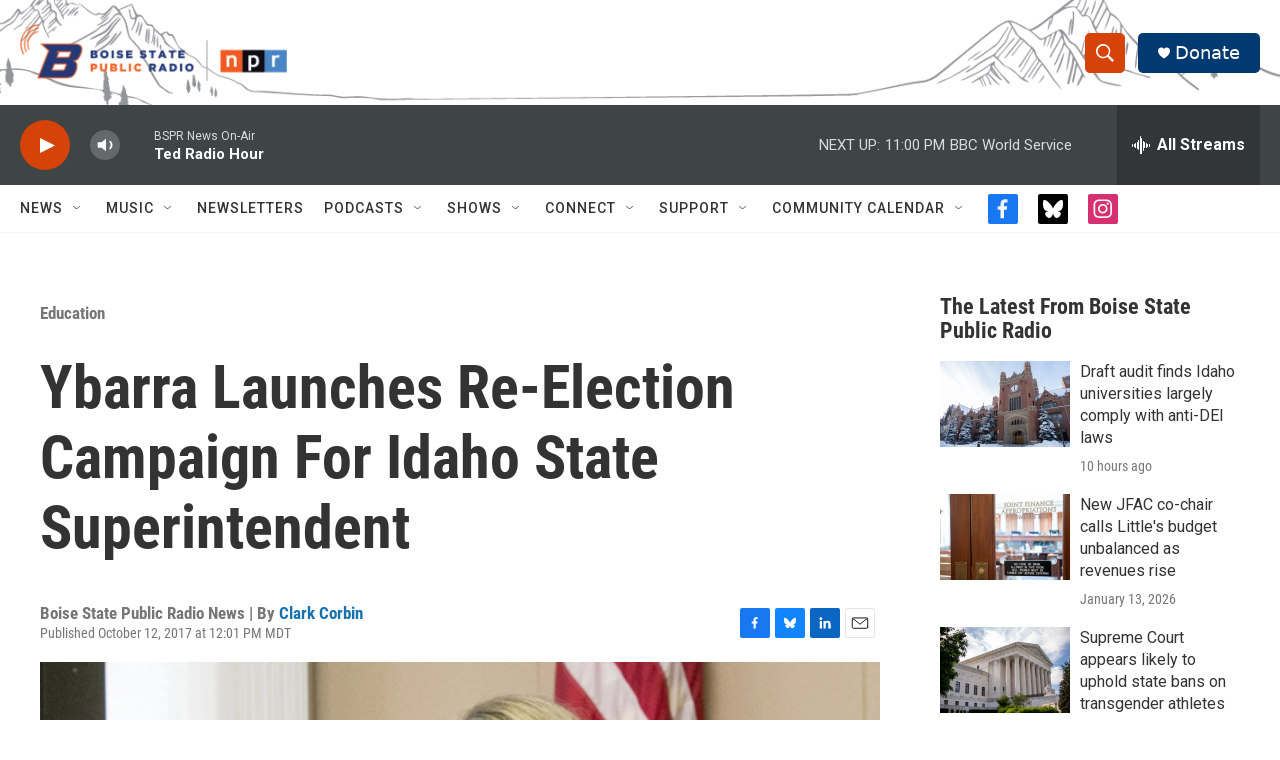

--- FILE ---
content_type: text/html;charset=UTF-8
request_url: https://www.boisestatepublicradio.org/education/2017-10-12/ybarra-launches-re-election-campaign-for-idaho-state-superintendent
body_size: 34554
content:
<!DOCTYPE html>
<html class="ArtP aside" lang="en">
    <head>
    <meta charset="UTF-8">

    

    <style data-cssvarsponyfill="true">
        :root { --siteBgColorInverse: #121212; --primaryTextColorInverse: #ffffff; --secondaryTextColorInverse: #cccccc; --tertiaryTextColorInverse: #cccccc; --headerBgColorInverse: #000000; --headerBorderColorInverse: #858585; --headerTextColorInverse: #ffffff; --secC1_Inverse: #a2a2a2; --secC4_Inverse: #282828; --headerNavBarBgColorInverse: #121212; --headerMenuBgColorInverse: #ffffff; --headerMenuTextColorInverse: #6b2b85; --headerMenuTextColorHoverInverse: #6b2b85; --liveBlogTextColorInverse: #ffffff; --applyButtonColorInverse: #4485D5; --applyButtonTextColorInverse: #4485D5; --siteBgColor: #ffffff; --primaryTextColor: #333333; --secondaryTextColor: #666666; --secC1: #767676; --secC4: #f5f5f5; --secC5: #ffffff; --siteBgColor: #ffffff; --siteInverseBgColor: #000000; --linkColor: #1772b0; --linkHoverColor: #125c8e; --headerBgColor: #ffffff; --headerBgColorInverse: #000000; --headerBorderColor: #e6e6e6; --headerBorderColorInverse: #858585; --tertiaryTextColor: #1c1c1c; --headerTextColor: #ffffff; --headerTextColorHover: #333333; --buttonTextColor: #ffffff; --headerNavBarBgColor: #ffffff; --headerNavBarTextColor: #333333; --headerMenuBgColor: #ffffff; --headerMenuTextColor: #333333; --headerMenuTextColorHover: #68ac4d; --liveBlogTextColor: #282829; --applyButtonColor: #194173; --applyButtonTextColor: #2c4273; --primaryColor1: #3f4444; --primaryColor2: #d64309; --breakingColor: #d64309; --secC2: #cccccc; --secC3: #e6e6e6; --secC5: #ffffff; --linkColor: #1772b0; --linkHoverColor: #125c8e; --donateBGColor: #013a70; --headerIconColor: #ffffff; --hatButtonBgColor: #ffffff; --hatButtonBgHoverColor: #411c58; --hatButtonBorderColor: #411c58; --hatButtonBorderHoverColor: #ffffff; --hatButtoniconColor: #d62021; --hatButtonTextColor: #411c58; --hatButtonTextHoverColor: #ffffff; --footerTextColor: #ffffff; --footerTextBgColor: #ffffff; --footerPartnersBgColor: #000000; --listBorderColor: #030202; --gridBorderColor: #e6e6e6; --tagButtonBorderColor: #1772b0; --tagButtonTextColor: #1772b0; --breakingTextColor: #ffffff; --sectionTextColor: #ffffff; --contentWidth: 1240px; --primaryHeadlineFont: sans-serif; --secHlFont: sans-serif; --bodyFont: sans-serif; --colorWhite: #ffffff; --colorBlack: #000000;} .fonts-loaded { --primaryHeadlineFont: "Oswald"; --secHlFont: "Roboto Condensed"; --bodyFont: "Roboto"; --liveBlogBodyFont: "Roboto";}
    </style>

    
    <meta property="og:title" content="Ybarra Launches Re-Election Campaign For Idaho State Superintendent">

    <meta property="og:url" content="https://www.boisestatepublicradio.org/education/2017-10-12/ybarra-launches-re-election-campaign-for-idaho-state-superintendent">

    <meta property="og:image" content="https://npr.brightspotcdn.com/dims4/default/3bf6a4a/2147483647/strip/true/crop/1180x620+0+203/resize/1200x630!/quality/90/?url=http%3A%2F%2Fnpr-brightspot.s3.amazonaws.com%2Flegacy%2Fsites%2Fidaho%2Ffiles%2F201710%2FSherri-Ybarra1-1180x1026.jpg">

    
    <meta property="og:image:url" content="https://npr.brightspotcdn.com/dims4/default/3bf6a4a/2147483647/strip/true/crop/1180x620+0+203/resize/1200x630!/quality/90/?url=http%3A%2F%2Fnpr-brightspot.s3.amazonaws.com%2Flegacy%2Fsites%2Fidaho%2Ffiles%2F201710%2FSherri-Ybarra1-1180x1026.jpg">
    
    <meta property="og:image:width" content="1200">
    <meta property="og:image:height" content="630">
    <meta property="og:image:type" content="image/jpeg">
    

    <meta property="og:description" content="Schools chief Sherri Ybarra is making it official, formally launching her re-election bid today.Ybarra, a Republican from Mountain Home, was elected…">

    <meta property="og:site_name" content="Boise State Public Radio">



    <meta property="og:type" content="article">

    <meta property="article:author" content="https://www.boisestatepublicradio.org/people/clark-corbin">

    <meta property="article:published_time" content="2017-10-12T18:01:17">

    <meta property="article:modified_time" content="2017-10-12T18:01:17">

    <meta property="article:section" content="Education">

    <meta property="article:tag" content="Idaho Ed News">

    <meta property="article:tag" content="Sherri Ybarra">

    <meta property="article:tag" content="Superintendent of Schools">

<meta name="robots" content="max-image-preview:large">


    <meta property="fb:app_id" content="729029971016025">


    
    <meta name="twitter:card" content="summary_large_image"/>
    
    
    
    
    <meta name="twitter:description" content="Schools chief Sherri Ybarra is making it official, formally launching her re-election bid today.Ybarra, a Republican from Mountain Home, was elected…"/>
    
    
    <meta name="twitter:image" content="https://npr.brightspotcdn.com/dims4/default/1c41553/2147483647/strip/true/crop/1180x664+0+181/resize/1200x675!/quality/90/?url=http%3A%2F%2Fnpr-brightspot.s3.amazonaws.com%2Flegacy%2Fsites%2Fidaho%2Ffiles%2F201710%2FSherri-Ybarra1-1180x1026.jpg"/>

    
    
    
    
    <meta name="twitter:title" content="Ybarra Launches Re-Election Campaign For Idaho State Superintendent"/>
    


    <link data-cssvarsponyfill="true" class="Webpack-css" rel="stylesheet" href="https://npr.brightspotcdn.com/resource/00000177-1bc0-debb-a57f-dfcf4a950000/styleguide/All.min.0db89f2a608a6b13cec2d9fc84f71c45.gz.css">

    <link rel="alternate" href="https://www.boisestatepublicradio.org/news.rss">


    <style>.FooterNavigation-items-item {
    display: inline-block
}</style>
<style>[class*='-articleBody'] > ul,
[class*='-articleBody'] > ul ul {
    list-style-type: disc;
}</style>
<style>.SocialLink[href*="bsky.app"] {
    background: black;
}
.SocialLink[href*="bsky.app"] svg use {
    display: none;
}
.SocialLink[href*="bsky.app"] svg {
    background-image: url("data:image/svg+xml,%3Csvg xmlns='http://www.w3.org/2000/svg' viewBox='0 0 241.57 216.14'%3E%3Cpath d='M241.38,42.61s-1.58-36.39-6.71-39.63C232.14.53,228.48.02,224.79,0c-6.4-.05-12.75,1.42-18.5,4.25-34.16,16.79-70.53,64.14-85.51,96.28C105.8,68.39,69.43,21.04,35.27,4.25,29.52,1.42,23.17-.05,16.77,0c-3.69.02-7.35.53-9.88,2.98C1.76,6.22.18,42.61.18,42.61c0,0-7.02,98.49,65.45,90.01-61.45,13.73-43.6,64.07,3.47,82.98,29.85,5.33,44.56-29.99,51.68-53.43,7.12,23.44,21.83,58.76,51.68,53.43,47.07-18.91,64.92-69.25,3.47-82.98,72.47,8.48,65.45-90.01,65.45-90.01Z' fill='white'/%3E%3C/svg%3E");
    background-size: 100%;
    background-position: center;
    background-repeat: no-repeat;
}</style>


    <meta name="viewport" content="width=device-width, initial-scale=1, viewport-fit=cover"><title>Ybarra Launches Re-Election Campaign For Idaho State Superintendent | Boise State Public Radio</title><meta name="description" content="Schools chief Sherri Ybarra is making it official, formally launching her re-election bid today.Ybarra, a Republican from Mountain Home, was elected…"><link rel="canonical" href="https://www.boisestatepublicradio.org/education/2017-10-12/ybarra-launches-re-election-campaign-for-idaho-state-superintendent"><meta name="brightspot.contentId" content="00000176-d90e-dce8-adff-fbcf58d30001"><link rel="apple-touch-icon"sizes="180x180"href="/apple-touch-icon.png"><link rel="icon"type="image/png"href="/favicon-32x32.png"><link rel="icon"type="image/png"href="/favicon-16x16.png">
    
    
    <meta name="brightspot-dataLayer" content="{
  &quot;author&quot; : &quot;Clark Corbin&quot;,
  &quot;bspStoryId&quot; : &quot;00000176-d90e-dce8-adff-fbcf58d30001&quot;,
  &quot;category&quot; : &quot;Education&quot;,
  &quot;inlineAudio&quot; : 0,
  &quot;keywords&quot; : &quot;Idaho Ed News,Sherri Ybarra,Superintendent of Schools&quot;,
  &quot;nprCmsSite&quot; : true,
  &quot;nprStoryId&quot; : &quot;557401497&quot;,
  &quot;pageType&quot; : &quot;news-story&quot;,
  &quot;program&quot; : &quot;&quot;,
  &quot;publishedDate&quot; : &quot;2017-10-12T12:01:17Z&quot;,
  &quot;siteName&quot; : &quot;Boise State Public Radio&quot;,
  &quot;station&quot; : &quot;Boise State Public Radio News&quot;,
  &quot;stationOrgId&quot; : &quot;1177&quot;,
  &quot;storyOrgId&quot; : &quot;0&quot;,
  &quot;storyTheme&quot; : &quot;news-story&quot;,
  &quot;storyTitle&quot; : &quot;Ybarra Launches Re-Election Campaign For Idaho State Superintendent&quot;,
  &quot;timezone&quot; : &quot;America/Denver&quot;,
  &quot;wordCount&quot; : 0,
  &quot;series&quot; : &quot;&quot;
}">
    <script id="brightspot-dataLayer">
        (function () {
            var dataValue = document.head.querySelector('meta[name="brightspot-dataLayer"]').content;
            if (dataValue) {
                window.brightspotDataLayer = JSON.parse(dataValue);
            }
        })();
    </script>

    

    

    
    <script src="https://npr.brightspotcdn.com/resource/00000177-1bc0-debb-a57f-dfcf4a950000/styleguide/All.min.fd8f7fccc526453c829dde80fc7c2ef5.gz.js" async></script>
    

    <script async="async" src="https://securepubads.g.doubleclick.net/tag/js/gpt.js"></script>
<script type="text/javascript">
    // Google tag setup
    var googletag = googletag || {};
    googletag.cmd = googletag.cmd || [];

    googletag.cmd.push(function () {
        // @see https://developers.google.com/publisher-tag/reference#googletag.PubAdsService_enableLazyLoad
        googletag.pubads().enableLazyLoad({
            fetchMarginPercent: 100, // fetch and render ads within this % of viewport
            renderMarginPercent: 100,
            mobileScaling: 1  // Same on mobile.
        });

        googletag.pubads().enableSingleRequest()
        googletag.pubads().enableAsyncRendering()
        googletag.pubads().collapseEmptyDivs()
        googletag.pubads().disableInitialLoad()
        googletag.enableServices()
    })
</script>
<script type="application/ld+json">{"@context":"http://schema.org","@type":"BreadcrumbList","itemListElement":[{"@context":"http://schema.org","@type":"ListItem","item":"https://www.boisestatepublicradio.org/education","name":"Education","position":"1"}]}</script><script type="application/ld+json">{"@context":"http://schema.org","@type":"ListenAction","name":"Ybarra Launches Re-Election Campaign For Idaho State Superintendent"}</script><script>

  window.fbAsyncInit = function() {
      FB.init({
          
              appId : '729029971016025',
          
          xfbml : true,
          version : 'v2.9'
      });
  };

  (function(d, s, id){
     var js, fjs = d.getElementsByTagName(s)[0];
     if (d.getElementById(id)) {return;}
     js = d.createElement(s); js.id = id;
     js.src = "//connect.facebook.net/en_US/sdk.js";
     fjs.parentNode.insertBefore(js, fjs);
   }(document, 'script', 'facebook-jssdk'));
</script>
<meta name="gtm-dataLayer" content="{
  &quot;gtmAuthor&quot; : &quot;Clark Corbin&quot;,
  &quot;gtmBspStoryId&quot; : &quot;00000176-d90e-dce8-adff-fbcf58d30001&quot;,
  &quot;gtmCategory&quot; : &quot;Education&quot;,
  &quot;gtmInlineAudio&quot; : 0,
  &quot;gtmKeywords&quot; : &quot;Idaho Ed News,Sherri Ybarra,Superintendent of Schools&quot;,
  &quot;gtmNprCmsSite&quot; : true,
  &quot;gtmNprStoryId&quot; : &quot;557401497&quot;,
  &quot;gtmPageType&quot; : &quot;news-story&quot;,
  &quot;gtmProgram&quot; : &quot;&quot;,
  &quot;gtmPublishedDate&quot; : &quot;2017-10-12T12:01:17Z&quot;,
  &quot;gtmSiteName&quot; : &quot;Boise State Public Radio&quot;,
  &quot;gtmStation&quot; : &quot;Boise State Public Radio News&quot;,
  &quot;gtmStationOrgId&quot; : &quot;1177&quot;,
  &quot;gtmStoryOrgId&quot; : &quot;0&quot;,
  &quot;gtmStoryTheme&quot; : &quot;news-story&quot;,
  &quot;gtmStoryTitle&quot; : &quot;Ybarra Launches Re-Election Campaign For Idaho State Superintendent&quot;,
  &quot;gtmTimezone&quot; : &quot;America/Denver&quot;,
  &quot;gtmWordCount&quot; : 0,
  &quot;gtmSeries&quot; : &quot;&quot;
}"><script>

    (function () {
        var dataValue = document.head.querySelector('meta[name="gtm-dataLayer"]').content;
        if (dataValue) {
            window.dataLayer = window.dataLayer || [];
            dataValue = JSON.parse(dataValue);
            dataValue['event'] = 'gtmFirstView';
            window.dataLayer.push(dataValue);
        }
    })();

    (function(w,d,s,l,i){w[l]=w[l]||[];w[l].push({'gtm.start':
            new Date().getTime(),event:'gtm.js'});var f=d.getElementsByTagName(s)[0],
        j=d.createElement(s),dl=l!='dataLayer'?'&l='+l:'';j.async=true;j.src=
        'https://www.googletagmanager.com/gtm.js?id='+i+dl;f.parentNode.insertBefore(j,f);
})(window,document,'script','dataLayer','GTM-N39QFDR');</script><script type="application/ld+json">{"@context":"http://schema.org","@type":"NewsArticle","author":[{"@context":"http://schema.org","@type":"Person","name":"Clark Corbin","url":"https://www.boisestatepublicradio.org/people/clark-corbin"}],"dateModified":"2017-10-12T14:01:17Z","datePublished":"2017-10-12T14:01:17Z","headline":"Ybarra Launches Re-Election Campaign For Idaho State Superintendent","image":{"@context":"http://schema.org","@type":"ImageObject","url":"https://npr.brightspotcdn.com/legacy/sites/idaho/files/201710/Sherri-Ybarra1-1180x1026.jpg"},"mainEntityOfPage":{"@type":"NewsArticle","@id":"https://www.boisestatepublicradio.org/education/2017-10-12/ybarra-launches-re-election-campaign-for-idaho-state-superintendent"},"publisher":{"@type":"Organization","name":"Boise State Public Radio","logo":{"@context":"http://schema.org","@type":"ImageObject","height":"60","url":"https://npr.brightspotcdn.com/dims4/default/b660cb2/2147483647/resize/x60/quality/90/?url=http%3A%2F%2Fnpr-brightspot.s3.amazonaws.com%2Ffc%2F23%2F18c421cd430db7dcd148e81e4869%2Flogo-options-4-2.png","width":"282"}}}</script><script>window.addEventListener('DOMContentLoaded', (event) => {
    window.nulldurationobserver = new MutationObserver(function (mutations) {
        document.querySelectorAll('.StreamPill-duration').forEach(pill => { 
      if (pill.innerText == "LISTENNULL") {
         pill.innerText = "LISTEN"
      } 
    });
      });

      window.nulldurationobserver.observe(document.body, {
        childList: true,
        subtree: true
      });
});
</script>
<script>/* <!-- Google Tag Manager (noscript) -->
<noscript><iframe src="https://www.googletagmanager.com/ns.html?id=GTM-WVTPRPG"
height="0" width="0" style="display:none;visibility:hidden"></iframe></noscript>
<!-- End Google Tag Manager (noscript) --> */</script>
<script> (function(c,l,a,r,i,t,y){
        c[a]=c[a]||function(){(c[a].q=c[a].q||[]).push(arguments)};
        t=l.createElement(r);t.async=1;t.src="https://www.clarity.ms/tag/"+i;
        y=l.getElementsByTagName(r)[0];y.parentNode.insertBefore(t,y);
    })(window, document, "clarity", "script", "k2em21r9eo");</script>
<script>.readingTime {
  /* Default paragraph styles */
  color: var(--primaryTextColor);
  font-family: var(--bodyFont), Arial, Helvetica, sans-serif;
  font-size: var(--body-2);
  font-weight: 400;
  line-height: 1.5;
}

.readingTime p {
  border-bottom: 1px solid var(--secC3);
  padding-bottom: 0.75rem;
}

.readingTime p::before {
  /* Clock icon */
  /* Font Awesome Free 6.7.2 by @fontawesome - https://fontawesome.com License - https://fontawesome.com/license/free Copyright 2025 Fonticons, Inc. */
  /* Set the clock icon color in fill, replacing # with %23 */
  background-image: url('data:image/svg+xml,<svg fill="%23231f20" xmlns="http://www.w3.org/2000/svg" viewBox="0 0 512 512"><path d="M464 256A208 208 0 1 1 48 256a208 208 0 1 1 416 0zM0 256a256 256 0 1 0 512 0A256 256 0 1 0 0 256zM232 120l0 136c0 8 4 15.5 10.7 20l96 64c11 7.4 25.9 4.4 33.3-6.7s4.4-25.9-6.7-33.3L280 243.2 280 120c0-13.3-10.7-24-24-24s-24 10.7-24 24z"/></svg>');
  content: '';
  display: inline-block;
  position: relative;
  bottom: -0.25em;
  margin-right: 0.5em;
  margin-left: 0.25em;
  height: 1.25em;
  width: 1.25em;
}

/* Negate the margins added to HtmlModules; add margins back only if the message is present */
.readingTime {
  margin-top: -20px;
  margin-bottom: -20px;
}

.readingTime p {
  margin-top: 40px; /* 20px negative margin + 20px paragraph margin */
  margin-bottom: 40px;
}

@media only screen and (min-width: 768px) {
  .readingTime {
    margin-top: -50px;
    margin-bottom: -50px;
  }

  .readingTime p {
    margin-top: 70px; /* 50px negative margin + 20px paragraph margin */
    margin-bottom: 70px;
  }
}</script>


    <script>
        var head = document.getElementsByTagName('head')
        head = head[0]
        var link = document.createElement('link');
        link.setAttribute('href', 'https://fonts.googleapis.com/css?family=Oswald|Roboto|Roboto:400,500,700&display=swap');
        var relList = link.relList;

        if (relList && relList.supports('preload')) {
            link.setAttribute('as', 'style');
            link.setAttribute('rel', 'preload');
            link.setAttribute('onload', 'this.rel="stylesheet"');
            link.setAttribute('crossorigin', 'anonymous');
        } else {
            link.setAttribute('rel', 'stylesheet');
        }

        head.appendChild(link);
    </script>
</head>


    <body class="Page-body" data-content-width="1240px">
    <noscript>
    <iframe src="https://www.googletagmanager.com/ns.html?id=GTM-N39QFDR" height="0" width="0" style="display:none;visibility:hidden"></iframe>
</noscript>
        

    <!-- Putting icons here, so we don't have to include in a bunch of -body hbs's -->
<svg xmlns="http://www.w3.org/2000/svg" style="display:none" id="iconsMap1" class="iconsMap">
    <symbol id="play-icon" viewBox="0 0 115 115">
        <polygon points="0,0 115,57.5 0,115" fill="currentColor" />
    </symbol>
    <symbol id="grid" viewBox="0 0 32 32">
            <g>
                <path d="M6.4,5.7 C6.4,6.166669 6.166669,6.4 5.7,6.4 L0.7,6.4 C0.233331,6.4 0,6.166669 0,5.7 L0,0.7 C0,0.233331 0.233331,0 0.7,0 L5.7,0 C6.166669,0 6.4,0.233331 6.4,0.7 L6.4,5.7 Z M19.2,5.7 C19.2,6.166669 18.966669,6.4 18.5,6.4 L13.5,6.4 C13.033331,6.4 12.8,6.166669 12.8,5.7 L12.8,0.7 C12.8,0.233331 13.033331,0 13.5,0 L18.5,0 C18.966669,0 19.2,0.233331 19.2,0.7 L19.2,5.7 Z M32,5.7 C32,6.166669 31.766669,6.4 31.3,6.4 L26.3,6.4 C25.833331,6.4 25.6,6.166669 25.6,5.7 L25.6,0.7 C25.6,0.233331 25.833331,0 26.3,0 L31.3,0 C31.766669,0 32,0.233331 32,0.7 L32,5.7 Z M6.4,18.5 C6.4,18.966669 6.166669,19.2 5.7,19.2 L0.7,19.2 C0.233331,19.2 0,18.966669 0,18.5 L0,13.5 C0,13.033331 0.233331,12.8 0.7,12.8 L5.7,12.8 C6.166669,12.8 6.4,13.033331 6.4,13.5 L6.4,18.5 Z M19.2,18.5 C19.2,18.966669 18.966669,19.2 18.5,19.2 L13.5,19.2 C13.033331,19.2 12.8,18.966669 12.8,18.5 L12.8,13.5 C12.8,13.033331 13.033331,12.8 13.5,12.8 L18.5,12.8 C18.966669,12.8 19.2,13.033331 19.2,13.5 L19.2,18.5 Z M32,18.5 C32,18.966669 31.766669,19.2 31.3,19.2 L26.3,19.2 C25.833331,19.2 25.6,18.966669 25.6,18.5 L25.6,13.5 C25.6,13.033331 25.833331,12.8 26.3,12.8 L31.3,12.8 C31.766669,12.8 32,13.033331 32,13.5 L32,18.5 Z M6.4,31.3 C6.4,31.766669 6.166669,32 5.7,32 L0.7,32 C0.233331,32 0,31.766669 0,31.3 L0,26.3 C0,25.833331 0.233331,25.6 0.7,25.6 L5.7,25.6 C6.166669,25.6 6.4,25.833331 6.4,26.3 L6.4,31.3 Z M19.2,31.3 C19.2,31.766669 18.966669,32 18.5,32 L13.5,32 C13.033331,32 12.8,31.766669 12.8,31.3 L12.8,26.3 C12.8,25.833331 13.033331,25.6 13.5,25.6 L18.5,25.6 C18.966669,25.6 19.2,25.833331 19.2,26.3 L19.2,31.3 Z M32,31.3 C32,31.766669 31.766669,32 31.3,32 L26.3,32 C25.833331,32 25.6,31.766669 25.6,31.3 L25.6,26.3 C25.6,25.833331 25.833331,25.6 26.3,25.6 L31.3,25.6 C31.766669,25.6 32,25.833331 32,26.3 L32,31.3 Z" id=""></path>
            </g>
    </symbol>
    <symbol id="radio-stream" width="18" height="19" viewBox="0 0 18 19">
        <g fill="currentColor" fill-rule="nonzero">
            <path d="M.5 8c-.276 0-.5.253-.5.565v1.87c0 .312.224.565.5.565s.5-.253.5-.565v-1.87C1 8.253.776 8 .5 8zM2.5 8c-.276 0-.5.253-.5.565v1.87c0 .312.224.565.5.565s.5-.253.5-.565v-1.87C3 8.253 2.776 8 2.5 8zM3.5 7c-.276 0-.5.276-.5.617v3.766c0 .34.224.617.5.617s.5-.276.5-.617V7.617C4 7.277 3.776 7 3.5 7zM5.5 6c-.276 0-.5.275-.5.613v5.774c0 .338.224.613.5.613s.5-.275.5-.613V6.613C6 6.275 5.776 6 5.5 6zM6.5 4c-.276 0-.5.26-.5.58v8.84c0 .32.224.58.5.58s.5-.26.5-.58V4.58C7 4.26 6.776 4 6.5 4zM8.5 0c-.276 0-.5.273-.5.61v17.78c0 .337.224.61.5.61s.5-.273.5-.61V.61C9 .273 8.776 0 8.5 0zM9.5 2c-.276 0-.5.274-.5.612v14.776c0 .338.224.612.5.612s.5-.274.5-.612V2.612C10 2.274 9.776 2 9.5 2zM11.5 5c-.276 0-.5.276-.5.616v8.768c0 .34.224.616.5.616s.5-.276.5-.616V5.616c0-.34-.224-.616-.5-.616zM12.5 6c-.276 0-.5.262-.5.584v4.832c0 .322.224.584.5.584s.5-.262.5-.584V6.584c0-.322-.224-.584-.5-.584zM14.5 7c-.276 0-.5.29-.5.647v3.706c0 .357.224.647.5.647s.5-.29.5-.647V7.647C15 7.29 14.776 7 14.5 7zM15.5 8c-.276 0-.5.253-.5.565v1.87c0 .312.224.565.5.565s.5-.253.5-.565v-1.87c0-.312-.224-.565-.5-.565zM17.5 8c-.276 0-.5.253-.5.565v1.87c0 .312.224.565.5.565s.5-.253.5-.565v-1.87c0-.312-.224-.565-.5-.565z"/>
        </g>
    </symbol>
    <symbol id="icon-magnify" viewBox="0 0 31 31">
        <g>
            <path fill-rule="evenodd" d="M22.604 18.89l-.323.566 8.719 8.8L28.255 31l-8.719-8.8-.565.404c-2.152 1.346-4.386 2.018-6.7 2.018-3.39 0-6.284-1.21-8.679-3.632C1.197 18.568 0 15.66 0 12.27c0-3.39 1.197-6.283 3.592-8.678C5.987 1.197 8.88 0 12.271 0c3.39 0 6.283 1.197 8.678 3.592 2.395 2.395 3.593 5.288 3.593 8.679 0 2.368-.646 4.574-1.938 6.62zM19.162 5.77C17.322 3.925 15.089 3 12.46 3c-2.628 0-4.862.924-6.702 2.77C3.92 7.619 3 9.862 3 12.5c0 2.639.92 4.882 2.76 6.73C7.598 21.075 9.832 22 12.46 22c2.629 0 4.862-.924 6.702-2.77C21.054 17.33 22 15.085 22 12.5c0-2.586-.946-4.83-2.838-6.73z"/>
        </g>
    </symbol>
    <symbol id="burger-menu" viewBox="0 0 14 10">
        <g>
            <path fill-rule="evenodd" d="M0 5.5v-1h14v1H0zM0 1V0h14v1H0zm0 9V9h14v1H0z"></path>
        </g>
    </symbol>
    <symbol id="close-x" viewBox="0 0 14 14">
        <g>
            <path fill-rule="nonzero" d="M6.336 7L0 .664.664 0 7 6.336 13.336 0 14 .664 7.664 7 14 13.336l-.664.664L7 7.664.664 14 0 13.336 6.336 7z"></path>
        </g>
    </symbol>
    <symbol id="share-more-arrow" viewBox="0 0 512 512" style="enable-background:new 0 0 512 512;">
        <g>
            <g>
                <path d="M512,241.7L273.643,3.343v156.152c-71.41,3.744-138.015,33.337-188.958,84.28C30.075,298.384,0,370.991,0,448.222v60.436
                    l29.069-52.985c45.354-82.671,132.173-134.027,226.573-134.027c5.986,0,12.004,0.212,18.001,0.632v157.779L512,241.7z
                    M255.642,290.666c-84.543,0-163.661,36.792-217.939,98.885c26.634-114.177,129.256-199.483,251.429-199.483h15.489V78.131
                    l163.568,163.568L304.621,405.267V294.531l-13.585-1.683C279.347,291.401,267.439,290.666,255.642,290.666z"></path>
            </g>
        </g>
    </symbol>
    <symbol id="chevron" viewBox="0 0 100 100">
        <g>
            <path d="M22.4566257,37.2056786 L-21.4456527,71.9511488 C-22.9248661,72.9681457 -24.9073712,72.5311671 -25.8758148,70.9765924 L-26.9788683,69.2027424 C-27.9450684,67.6481676 -27.5292733,65.5646602 -26.0500598,64.5484493 L20.154796,28.2208967 C21.5532435,27.2597011 23.3600078,27.2597011 24.759951,28.2208967 L71.0500598,64.4659264 C72.5292733,65.4829232 72.9450684,67.5672166 71.9788683,69.1217913 L70.8750669,70.8956413 C69.9073712,72.4502161 67.9241183,72.8848368 66.4449048,71.8694118 L22.4566257,37.2056786 Z" id="Transparent-Chevron" transform="translate(22.500000, 50.000000) rotate(90.000000) translate(-22.500000, -50.000000) "></path>
        </g>
    </symbol>
</svg>

<svg xmlns="http://www.w3.org/2000/svg" style="display:none" id="iconsMap2" class="iconsMap">
    <symbol id="mono-icon-facebook" viewBox="0 0 10 19">
        <path fill-rule="evenodd" d="M2.707 18.25V10.2H0V7h2.707V4.469c0-1.336.375-2.373 1.125-3.112C4.582.62 5.578.25 6.82.25c1.008 0 1.828.047 2.461.14v2.848H7.594c-.633 0-1.067.14-1.301.422-.188.235-.281.61-.281 1.125V7H9l-.422 3.2H6.012v8.05H2.707z"></path>
    </symbol>
    <symbol id="mono-icon-instagram" viewBox="0 0 17 17">
        <g>
            <path fill-rule="evenodd" d="M8.281 4.207c.727 0 1.4.182 2.022.545a4.055 4.055 0 0 1 1.476 1.477c.364.62.545 1.294.545 2.021 0 .727-.181 1.4-.545 2.021a4.055 4.055 0 0 1-1.476 1.477 3.934 3.934 0 0 1-2.022.545c-.726 0-1.4-.182-2.021-.545a4.055 4.055 0 0 1-1.477-1.477 3.934 3.934 0 0 1-.545-2.021c0-.727.182-1.4.545-2.021A4.055 4.055 0 0 1 6.26 4.752a3.934 3.934 0 0 1 2.021-.545zm0 6.68a2.54 2.54 0 0 0 1.864-.774 2.54 2.54 0 0 0 .773-1.863 2.54 2.54 0 0 0-.773-1.863 2.54 2.54 0 0 0-1.864-.774 2.54 2.54 0 0 0-1.863.774 2.54 2.54 0 0 0-.773 1.863c0 .727.257 1.348.773 1.863a2.54 2.54 0 0 0 1.863.774zM13.45 4.03c-.023.258-.123.48-.299.668a.856.856 0 0 1-.65.281.913.913 0 0 1-.668-.28.913.913 0 0 1-.281-.669c0-.258.094-.48.281-.668a.913.913 0 0 1 .668-.28c.258 0 .48.093.668.28.187.188.281.41.281.668zm2.672.95c.023.656.035 1.746.035 3.269 0 1.523-.017 2.62-.053 3.287-.035.668-.134 1.248-.298 1.74a4.098 4.098 0 0 1-.967 1.53 4.098 4.098 0 0 1-1.53.966c-.492.164-1.072.264-1.74.3-.668.034-1.763.052-3.287.052-1.523 0-2.619-.018-3.287-.053-.668-.035-1.248-.146-1.74-.334a3.747 3.747 0 0 1-1.53-.931 4.098 4.098 0 0 1-.966-1.53c-.164-.492-.264-1.072-.299-1.74C.424 10.87.406 9.773.406 8.25S.424 5.63.46 4.963c.035-.668.135-1.248.299-1.74.21-.586.533-1.096.967-1.53A4.098 4.098 0 0 1 3.254.727c.492-.164 1.072-.264 1.74-.3C5.662.394 6.758.376 8.281.376c1.524 0 2.62.018 3.287.053.668.035 1.248.135 1.74.299a4.098 4.098 0 0 1 2.496 2.496c.165.492.27 1.078.317 1.757zm-1.687 7.91c.14-.399.234-1.032.28-1.899.024-.515.036-1.242.036-2.18V7.689c0-.961-.012-1.688-.035-2.18-.047-.89-.14-1.524-.281-1.899a2.537 2.537 0 0 0-1.512-1.511c-.375-.14-1.008-.235-1.899-.282a51.292 51.292 0 0 0-2.18-.035H7.72c-.938 0-1.664.012-2.18.035-.867.047-1.5.141-1.898.282a2.537 2.537 0 0 0-1.512 1.511c-.14.375-.234 1.008-.281 1.899a51.292 51.292 0 0 0-.036 2.18v1.125c0 .937.012 1.664.036 2.18.047.866.14 1.5.28 1.898.306.726.81 1.23 1.513 1.511.398.141 1.03.235 1.898.282.516.023 1.242.035 2.18.035h1.125c.96 0 1.687-.012 2.18-.035.89-.047 1.523-.141 1.898-.282.726-.304 1.23-.808 1.512-1.511z"></path>
        </g>
    </symbol>
    <symbol id="mono-icon-email" viewBox="0 0 512 512">
        <g>
            <path d="M67,148.7c11,5.8,163.8,89.1,169.5,92.1c5.7,3,11.5,4.4,20.5,4.4c9,0,14.8-1.4,20.5-4.4c5.7-3,158.5-86.3,169.5-92.1
                c4.1-2.1,11-5.9,12.5-10.2c2.6-7.6-0.2-10.5-11.3-10.5H257H65.8c-11.1,0-13.9,3-11.3,10.5C56,142.9,62.9,146.6,67,148.7z"></path>
            <path d="M455.7,153.2c-8.2,4.2-81.8,56.6-130.5,88.1l82.2,92.5c2,2,2.9,4.4,1.8,5.6c-1.2,1.1-3.8,0.5-5.9-1.4l-98.6-83.2
                c-14.9,9.6-25.4,16.2-27.2,17.2c-7.7,3.9-13.1,4.4-20.5,4.4c-7.4,0-12.8-0.5-20.5-4.4c-1.9-1-12.3-7.6-27.2-17.2l-98.6,83.2
                c-2,2-4.7,2.6-5.9,1.4c-1.2-1.1-0.3-3.6,1.7-5.6l82.1-92.5c-48.7-31.5-123.1-83.9-131.3-88.1c-8.8-4.5-9.3,0.8-9.3,4.9
                c0,4.1,0,205,0,205c0,9.3,13.7,20.9,23.5,20.9H257h185.5c9.8,0,21.5-11.7,21.5-20.9c0,0,0-201,0-205
                C464,153.9,464.6,148.7,455.7,153.2z"></path>
        </g>
    </symbol>
    <symbol id="default-image" width="24" height="24" viewBox="0 0 24 24" fill="none" stroke="currentColor" stroke-width="2" stroke-linecap="round" stroke-linejoin="round" class="feather feather-image">
        <rect x="3" y="3" width="18" height="18" rx="2" ry="2"></rect>
        <circle cx="8.5" cy="8.5" r="1.5"></circle>
        <polyline points="21 15 16 10 5 21"></polyline>
    </symbol>
    <symbol id="icon-email" width="18px" viewBox="0 0 20 14">
        <g id="Symbols" stroke="none" stroke-width="1" fill="none" fill-rule="evenodd" stroke-linecap="round" stroke-linejoin="round">
            <g id="social-button-bar" transform="translate(-125.000000, -8.000000)" stroke="#000000">
                <g id="Group-2" transform="translate(120.000000, 0.000000)">
                    <g id="envelope" transform="translate(6.000000, 9.000000)">
                        <path d="M17.5909091,10.6363636 C17.5909091,11.3138182 17.0410909,11.8636364 16.3636364,11.8636364 L1.63636364,11.8636364 C0.958909091,11.8636364 0.409090909,11.3138182 0.409090909,10.6363636 L0.409090909,1.63636364 C0.409090909,0.958090909 0.958909091,0.409090909 1.63636364,0.409090909 L16.3636364,0.409090909 C17.0410909,0.409090909 17.5909091,0.958090909 17.5909091,1.63636364 L17.5909091,10.6363636 L17.5909091,10.6363636 Z" id="Stroke-406"></path>
                        <polyline id="Stroke-407" points="17.1818182 0.818181818 9 7.36363636 0.818181818 0.818181818"></polyline>
                    </g>
                </g>
            </g>
        </g>
    </symbol>
    <symbol id="mono-icon-print" viewBox="0 0 12 12">
        <g fill-rule="evenodd">
            <path fill-rule="nonzero" d="M9 10V7H3v3H1a1 1 0 0 1-1-1V4a1 1 0 0 1 1-1h10a1 1 0 0 1 1 1v3.132A2.868 2.868 0 0 1 9.132 10H9zm.5-4.5a1 1 0 1 0 0-2 1 1 0 0 0 0 2zM3 0h6v2H3z"></path>
            <path d="M4 8h4v4H4z"></path>
        </g>
    </symbol>
    <symbol id="mono-icon-copylink" viewBox="0 0 12 12">
        <g fill-rule="evenodd">
            <path d="M10.199 2.378c.222.205.4.548.465.897.062.332.016.614-.132.774L8.627 6.106c-.187.203-.512.232-.75-.014a.498.498 0 0 0-.706.028.499.499 0 0 0 .026.706 1.509 1.509 0 0 0 2.165-.04l1.903-2.06c.37-.398.506-.98.382-1.636-.105-.557-.392-1.097-.77-1.445L9.968.8C9.591.452 9.03.208 8.467.145 7.803.072 7.233.252 6.864.653L4.958 2.709a1.509 1.509 0 0 0 .126 2.161.5.5 0 1 0 .68-.734c-.264-.218-.26-.545-.071-.747L7.597 1.33c.147-.16.425-.228.76-.19.353.038.71.188.931.394l.91.843.001.001zM1.8 9.623c-.222-.205-.4-.549-.465-.897-.062-.332-.016-.614.132-.774l1.905-2.057c.187-.203.512-.232.75.014a.498.498 0 0 0 .706-.028.499.499 0 0 0-.026-.706 1.508 1.508 0 0 0-2.165.04L.734 7.275c-.37.399-.506.98-.382 1.637.105.557.392 1.097.77 1.445l.91.843c.376.35.937.594 1.5.656.664.073 1.234-.106 1.603-.507L7.04 9.291a1.508 1.508 0 0 0-.126-2.16.5.5 0 0 0-.68.734c.264.218.26.545.071.747l-1.904 2.057c-.147.16-.425.228-.76.191-.353-.038-.71-.188-.931-.394l-.91-.843z"></path>
            <path d="M8.208 3.614a.5.5 0 0 0-.707.028L3.764 7.677a.5.5 0 0 0 .734.68L8.235 4.32a.5.5 0 0 0-.027-.707"></path>
        </g>
    </symbol>
    <symbol id="mono-icon-linkedin" viewBox="0 0 16 17">
        <g fill-rule="evenodd">
            <path d="M3.734 16.125H.464V5.613h3.27zM2.117 4.172c-.515 0-.96-.188-1.336-.563A1.825 1.825 0 0 1 .22 2.273c0-.515.187-.96.562-1.335.375-.375.82-.563 1.336-.563.516 0 .961.188 1.336.563.375.375.563.82.563 1.335 0 .516-.188.961-.563 1.336-.375.375-.82.563-1.336.563zM15.969 16.125h-3.27v-5.133c0-.844-.07-1.453-.21-1.828-.259-.633-.762-.95-1.512-.95s-1.278.282-1.582.845c-.235.421-.352 1.043-.352 1.863v5.203H5.809V5.613h3.128v1.442h.036c.234-.469.609-.856 1.125-1.16.562-.375 1.218-.563 1.968-.563 1.524 0 2.59.48 3.2 1.441.468.774.703 1.97.703 3.586v5.766z"></path>
        </g>
    </symbol>
    <symbol id="mono-icon-pinterest" viewBox="0 0 512 512">
        <g>
            <path d="M256,32C132.3,32,32,132.3,32,256c0,91.7,55.2,170.5,134.1,205.2c-0.6-15.6-0.1-34.4,3.9-51.4
                c4.3-18.2,28.8-122.1,28.8-122.1s-7.2-14.3-7.2-35.4c0-33.2,19.2-58,43.2-58c20.4,0,30.2,15.3,30.2,33.6
                c0,20.5-13.1,51.1-19.8,79.5c-5.6,23.8,11.9,43.1,35.4,43.1c42.4,0,71-54.5,71-119.1c0-49.1-33.1-85.8-93.2-85.8
                c-67.9,0-110.3,50.7-110.3,107.3c0,19.5,5.8,33.3,14.8,43.9c4.1,4.9,4.7,6.9,3.2,12.5c-1.1,4.1-3.5,14-4.6,18
                c-1.5,5.7-6.1,7.7-11.2,5.6c-31.3-12.8-45.9-47-45.9-85.6c0-63.6,53.7-139.9,160.1-139.9c85.5,0,141.8,61.9,141.8,128.3
                c0,87.9-48.9,153.5-120.9,153.5c-24.2,0-46.9-13.1-54.7-27.9c0,0-13,51.6-15.8,61.6c-4.7,17.3-14,34.5-22.5,48
                c20.1,5.9,41.4,9.2,63.5,9.2c123.7,0,224-100.3,224-224C480,132.3,379.7,32,256,32z"></path>
        </g>
    </symbol>
    <symbol id="mono-icon-tumblr" viewBox="0 0 512 512">
        <g>
            <path d="M321.2,396.3c-11.8,0-22.4-2.8-31.5-8.3c-6.9-4.1-11.5-9.6-14-16.4c-2.6-6.9-3.6-22.3-3.6-46.4V224h96v-64h-96V48h-61.9
                c-2.7,21.5-7.5,44.7-14.5,58.6c-7,13.9-14,25.8-25.6,35.7c-11.6,9.9-25.6,17.9-41.9,23.3V224h48v140.4c0,19,2,33.5,5.9,43.5
                c4,10,11.1,19.5,21.4,28.4c10.3,8.9,22.8,15.7,37.3,20.5c14.6,4.8,31.4,7.2,50.4,7.2c16.7,0,30.3-1.7,44.7-5.1
                c14.4-3.4,30.5-9.3,48.2-17.6v-65.6C363.2,389.4,342.3,396.3,321.2,396.3z"></path>
        </g>
    </symbol>
    <symbol id="mono-icon-twitter" viewBox="0 0 1200 1227">
        <g>
            <path d="M714.163 519.284L1160.89 0H1055.03L667.137 450.887L357.328 0H0L468.492 681.821L0 1226.37H105.866L515.491
            750.218L842.672 1226.37H1200L714.137 519.284H714.163ZM569.165 687.828L521.697 619.934L144.011 79.6944H306.615L611.412
            515.685L658.88 583.579L1055.08 1150.3H892.476L569.165 687.854V687.828Z" fill="white"></path>
        </g>
    </symbol>
    <symbol id="mono-icon-youtube" viewBox="0 0 512 512">
        <g>
            <path fill-rule="evenodd" d="M508.6,148.8c0-45-33.1-81.2-74-81.2C379.2,65,322.7,64,265,64c-3,0-6,0-9,0s-6,0-9,0c-57.6,0-114.2,1-169.6,3.6
                c-40.8,0-73.9,36.4-73.9,81.4C1,184.6-0.1,220.2,0,255.8C-0.1,291.4,1,327,3.4,362.7c0,45,33.1,81.5,73.9,81.5
                c58.2,2.7,117.9,3.9,178.6,3.8c60.8,0.2,120.3-1,178.6-3.8c40.9,0,74-36.5,74-81.5c2.4-35.7,3.5-71.3,3.4-107
                C512.1,220.1,511,184.5,508.6,148.8z M207,353.9V157.4l145,98.2L207,353.9z"></path>
        </g>
    </symbol>
    <symbol id="mono-icon-flipboard" viewBox="0 0 500 500">
        <g>
            <path d="M0,0V500H500V0ZM400,200H300V300H200V400H100V100H400Z"></path>
        </g>
    </symbol>
    <symbol id="mono-icon-bluesky" viewBox="0 0 568 501">
        <g>
            <path d="M123.121 33.6637C188.241 82.5526 258.281 181.681 284 234.873C309.719 181.681 379.759 82.5526 444.879
            33.6637C491.866 -1.61183 568 -28.9064 568 57.9464C568 75.2916 558.055 203.659 552.222 224.501C531.947 296.954
            458.067 315.434 392.347 304.249C507.222 323.8 536.444 388.56 473.333 453.32C353.473 576.312 301.061 422.461
            287.631 383.039C285.169 375.812 284.017 372.431 284 375.306C283.983 372.431 282.831 375.812 280.369 383.039C266.939
            422.461 214.527 576.312 94.6667 453.32C31.5556 388.56 60.7778 323.8 175.653 304.249C109.933 315.434 36.0535
            296.954 15.7778 224.501C9.94525 203.659 0 75.2916 0 57.9464C0 -28.9064 76.1345 -1.61183 123.121 33.6637Z"
            fill="white">
            </path>
        </g>
    </symbol>
    <symbol id="mono-icon-threads" viewBox="0 0 192 192">
        <g>
            <path d="M141.537 88.9883C140.71 88.5919 139.87 88.2104 139.019 87.8451C137.537 60.5382 122.616 44.905 97.5619 44.745C97.4484 44.7443 97.3355 44.7443 97.222 44.7443C82.2364 44.7443 69.7731 51.1409 62.102 62.7807L75.881 72.2328C81.6116 63.5383 90.6052 61.6848 97.2286 61.6848C97.3051 61.6848 97.3819 61.6848 97.4576 61.6855C105.707 61.7381 111.932 64.1366 115.961 68.814C118.893 72.2193 120.854 76.925 121.825 82.8638C114.511 81.6207 106.601 81.2385 98.145 81.7233C74.3247 83.0954 59.0111 96.9879 60.0396 116.292C60.5615 126.084 65.4397 134.508 73.775 140.011C80.8224 144.663 89.899 146.938 99.3323 146.423C111.79 145.74 121.563 140.987 128.381 132.296C133.559 125.696 136.834 117.143 138.28 106.366C144.217 109.949 148.617 114.664 151.047 120.332C155.179 129.967 155.42 145.8 142.501 158.708C131.182 170.016 117.576 174.908 97.0135 175.059C74.2042 174.89 56.9538 167.575 45.7381 153.317C35.2355 139.966 29.8077 120.682 29.6052 96C29.8077 71.3178 35.2355 52.0336 45.7381 38.6827C56.9538 24.4249 74.2039 17.11 97.0132 16.9405C119.988 17.1113 137.539 24.4614 149.184 38.788C154.894 45.8136 159.199 54.6488 162.037 64.9503L178.184 60.6422C174.744 47.9622 169.331 37.0357 161.965 27.974C147.036 9.60668 125.202 0.195148 97.0695 0H96.9569C68.8816 0.19447 47.2921 9.6418 32.7883 28.0793C19.8819 44.4864 13.2244 67.3157 13.0007 95.9325L13 96L13.0007 96.0675C13.2244 124.684 19.8819 147.514 32.7883 163.921C47.2921 182.358 68.8816 191.806 96.9569 192H97.0695C122.03 191.827 139.624 185.292 154.118 170.811C173.081 151.866 172.51 128.119 166.26 113.541C161.776 103.087 153.227 94.5962 141.537 88.9883ZM98.4405 129.507C88.0005 130.095 77.1544 125.409 76.6196 115.372C76.2232 107.93 81.9158 99.626 99.0812 98.6368C101.047 98.5234 102.976 98.468 104.871 98.468C111.106 98.468 116.939 99.0737 122.242 100.233C120.264 124.935 108.662 128.946 98.4405 129.507Z" fill="white"></path>
        </g>
    </symbol>
 </svg>

<svg xmlns="http://www.w3.org/2000/svg" style="display:none" id="iconsMap3" class="iconsMap">
    <symbol id="volume-mute" x="0px" y="0px" viewBox="0 0 24 24" style="enable-background:new 0 0 24 24;">
        <polygon fill="currentColor" points="11,5 6,9 2,9 2,15 6,15 11,19 "/>
        <line style="fill:none;stroke:currentColor;stroke-width:2;stroke-linecap:round;stroke-linejoin:round;" x1="23" y1="9" x2="17" y2="15"/>
        <line style="fill:none;stroke:currentColor;stroke-width:2;stroke-linecap:round;stroke-linejoin:round;" x1="17" y1="9" x2="23" y2="15"/>
    </symbol>
    <symbol id="volume-low" x="0px" y="0px" viewBox="0 0 24 24" style="enable-background:new 0 0 24 24;" xml:space="preserve">
        <polygon fill="currentColor" points="11,5 6,9 2,9 2,15 6,15 11,19 "/>
    </symbol>
    <symbol id="volume-mid" x="0px" y="0px" viewBox="0 0 24 24" style="enable-background:new 0 0 24 24;">
        <polygon fill="currentColor" points="11,5 6,9 2,9 2,15 6,15 11,19 "/>
        <path style="fill:none;stroke:currentColor;stroke-width:2;stroke-linecap:round;stroke-linejoin:round;" d="M15.5,8.5c2,2,2,5.1,0,7.1"/>
    </symbol>
    <symbol id="volume-high" x="0px" y="0px" viewBox="0 0 24 24" style="enable-background:new 0 0 24 24;">
        <polygon fill="currentColor" points="11,5 6,9 2,9 2,15 6,15 11,19 "/>
        <path style="fill:none;stroke:currentColor;stroke-width:2;stroke-linecap:round;stroke-linejoin:round;" d="M19.1,4.9c3.9,3.9,3.9,10.2,0,14.1 M15.5,8.5c2,2,2,5.1,0,7.1"/>
    </symbol>
    <symbol id="pause-icon" viewBox="0 0 12 16">
        <rect x="0" y="0" width="4" height="16" fill="currentColor"></rect>
        <rect x="8" y="0" width="4" height="16" fill="currentColor"></rect>
    </symbol>
    <symbol id="heart" viewBox="0 0 24 24">
        <g>
            <path d="M12 4.435c-1.989-5.399-12-4.597-12 3.568 0 4.068 3.06 9.481 12 14.997 8.94-5.516 12-10.929 12-14.997 0-8.118-10-8.999-12-3.568z"/>
        </g>
    </symbol>
    <symbol id="icon-location" width="24" height="24" viewBox="0 0 24 24" fill="currentColor" stroke="currentColor" stroke-width="2" stroke-linecap="round" stroke-linejoin="round" class="feather feather-map-pin">
        <path d="M21 10c0 7-9 13-9 13s-9-6-9-13a9 9 0 0 1 18 0z" fill="currentColor" fill-opacity="1"></path>
        <circle cx="12" cy="10" r="5" fill="#ffffff"></circle>
    </symbol>
    <symbol id="icon-ticket" width="23px" height="15px" viewBox="0 0 23 15">
        <g stroke="none" stroke-width="1" fill="none" fill-rule="evenodd">
            <g transform="translate(-625.000000, -1024.000000)">
                <g transform="translate(625.000000, 1024.000000)">
                    <path d="M0,12.057377 L0,3.94262296 C0.322189879,4.12588308 0.696256938,4.23076923 1.0952381,4.23076923 C2.30500469,4.23076923 3.28571429,3.26645946 3.28571429,2.07692308 C3.28571429,1.68461385 3.17904435,1.31680209 2.99266757,1 L20.0073324,1 C19.8209556,1.31680209 19.7142857,1.68461385 19.7142857,2.07692308 C19.7142857,3.26645946 20.6949953,4.23076923 21.9047619,4.23076923 C22.3037431,4.23076923 22.6778101,4.12588308 23,3.94262296 L23,12.057377 C22.6778101,11.8741169 22.3037431,11.7692308 21.9047619,11.7692308 C20.6949953,11.7692308 19.7142857,12.7335405 19.7142857,13.9230769 C19.7142857,14.3153862 19.8209556,14.6831979 20.0073324,15 L2.99266757,15 C3.17904435,14.6831979 3.28571429,14.3153862 3.28571429,13.9230769 C3.28571429,12.7335405 2.30500469,11.7692308 1.0952381,11.7692308 C0.696256938,11.7692308 0.322189879,11.8741169 -2.13162821e-14,12.057377 Z" fill="currentColor"></path>
                    <path d="M14.5,0.533333333 L14.5,15.4666667" stroke="#FFFFFF" stroke-linecap="square" stroke-dasharray="2"></path>
                </g>
            </g>
        </g>
    </symbol>
    <symbol id="icon-refresh" width="24" height="24" viewBox="0 0 24 24" fill="none" stroke="currentColor" stroke-width="2" stroke-linecap="round" stroke-linejoin="round" class="feather feather-refresh-cw">
        <polyline points="23 4 23 10 17 10"></polyline>
        <polyline points="1 20 1 14 7 14"></polyline>
        <path d="M3.51 9a9 9 0 0 1 14.85-3.36L23 10M1 14l4.64 4.36A9 9 0 0 0 20.49 15"></path>
    </symbol>

    <symbol>
    <g id="mono-icon-link-post" stroke="none" stroke-width="1" fill="none" fill-rule="evenodd">
        <g transform="translate(-313.000000, -10148.000000)" fill="#000000" fill-rule="nonzero">
            <g transform="translate(306.000000, 10142.000000)">
                <path d="M14.0614027,11.2506973 L14.3070318,11.2618997 C15.6181751,11.3582102 16.8219637,12.0327684 17.6059678,13.1077805 C17.8500396,13.4424472 17.7765978,13.9116075 17.441931,14.1556793 C17.1072643,14.3997511 16.638104,14.3263093 16.3940322,13.9916425 C15.8684436,13.270965 15.0667922,12.8217495 14.1971448,12.7578692 C13.3952042,12.6989624 12.605753,12.9728728 12.0021966,13.5148801 L11.8552806,13.6559298 L9.60365896,15.9651545 C8.45118119,17.1890154 8.4677248,19.1416686 9.64054436,20.3445766 C10.7566428,21.4893084 12.5263723,21.5504727 13.7041492,20.5254372 L13.8481981,20.3916503 L15.1367586,19.070032 C15.4259192,18.7734531 15.9007548,18.7674393 16.1973338,19.0565998 C16.466951,19.3194731 16.4964317,19.7357968 16.282313,20.0321436 L16.2107659,20.117175 L14.9130245,21.4480474 C13.1386707,23.205741 10.3106091,23.1805355 8.5665371,21.3917196 C6.88861294,19.6707486 6.81173139,16.9294487 8.36035888,15.1065701 L8.5206409,14.9274155 L10.7811785,12.6088842 C11.6500838,11.7173642 12.8355419,11.2288664 14.0614027,11.2506973 Z M22.4334629,7.60828039 C24.1113871,9.32925141 24.1882686,12.0705513 22.6396411,13.8934299 L22.4793591,14.0725845 L20.2188215,16.3911158 C19.2919892,17.3420705 18.0049901,17.8344754 16.6929682,17.7381003 C15.3818249,17.6417898 14.1780363,16.9672316 13.3940322,15.8922195 C13.1499604,15.5575528 13.2234022,15.0883925 13.558069,14.8443207 C13.8927357,14.6002489 14.361896,14.6736907 14.6059678,15.0083575 C15.1315564,15.729035 15.9332078,16.1782505 16.8028552,16.2421308 C17.6047958,16.3010376 18.394247,16.0271272 18.9978034,15.4851199 L19.1447194,15.3440702 L21.396341,13.0348455 C22.5488188,11.8109846 22.5322752,9.85833141 21.3594556,8.65542337 C20.2433572,7.51069163 18.4736277,7.44952726 17.2944986,8.47594561 L17.1502735,8.60991269 L15.8541776,9.93153101 C15.5641538,10.2272658 15.0893026,10.2318956 14.7935678,9.94187181 C14.524718,9.67821384 14.4964508,9.26180596 14.7114324,8.96608447 L14.783227,8.88126205 L16.0869755,7.55195256 C17.8613293,5.79425896 20.6893909,5.81946452 22.4334629,7.60828039 Z" id="Icon-Link"></path>
            </g>
        </g>
    </g>
    </symbol>
    <symbol id="icon-passport-badge" viewBox="0 0 80 80">
        <g fill="none" fill-rule="evenodd">
            <path fill="#5680FF" d="M0 0L80 0 0 80z" transform="translate(-464.000000, -281.000000) translate(100.000000, 180.000000) translate(364.000000, 101.000000)"/>
            <g fill="#FFF" fill-rule="nonzero">
                <path d="M17.067 31.676l-3.488-11.143-11.144-3.488 11.144-3.488 3.488-11.144 3.488 11.166 11.143 3.488-11.143 3.466-3.488 11.143zm4.935-19.567l1.207.373 2.896-4.475-4.497 2.895.394 1.207zm-9.871 0l.373-1.207-4.497-2.895 2.895 4.475 1.229-.373zm9.871 9.893l-.373 1.207 4.497 2.896-2.895-4.497-1.229.394zm-9.871 0l-1.207-.373-2.895 4.497 4.475-2.895-.373-1.229zm22.002-4.935c0 9.41-7.634 17.066-17.066 17.066C7.656 34.133 0 26.5 0 17.067 0 7.634 7.634 0 17.067 0c9.41 0 17.066 7.634 17.066 17.067zm-2.435 0c0-8.073-6.559-14.632-14.631-14.632-8.073 0-14.632 6.559-14.632 14.632 0 8.072 6.559 14.631 14.632 14.631 8.072-.022 14.631-6.58 14.631-14.631z" transform="translate(-464.000000, -281.000000) translate(100.000000, 180.000000) translate(364.000000, 101.000000) translate(6.400000, 6.400000)"/>
            </g>
        </g>
    </symbol>
    <symbol id="icon-passport-badge-circle" viewBox="0 0 45 45">
        <g fill="none" fill-rule="evenodd">
            <circle cx="23.5" cy="23" r="20.5" fill="#5680FF"/>
            <g fill="#FFF" fill-rule="nonzero">
                <path d="M17.067 31.676l-3.488-11.143-11.144-3.488 11.144-3.488 3.488-11.144 3.488 11.166 11.143 3.488-11.143 3.466-3.488 11.143zm4.935-19.567l1.207.373 2.896-4.475-4.497 2.895.394 1.207zm-9.871 0l.373-1.207-4.497-2.895 2.895 4.475 1.229-.373zm9.871 9.893l-.373 1.207 4.497 2.896-2.895-4.497-1.229.394zm-9.871 0l-1.207-.373-2.895 4.497 4.475-2.895-.373-1.229zm22.002-4.935c0 9.41-7.634 17.066-17.066 17.066C7.656 34.133 0 26.5 0 17.067 0 7.634 7.634 0 17.067 0c9.41 0 17.066 7.634 17.066 17.067zm-2.435 0c0-8.073-6.559-14.632-14.631-14.632-8.073 0-14.632 6.559-14.632 14.632 0 8.072 6.559 14.631 14.632 14.631 8.072-.022 14.631-6.58 14.631-14.631z" transform="translate(-464.000000, -281.000000) translate(100.000000, 180.000000) translate(364.000000, 101.000000) translate(6.400000, 6.400000)"/>
            </g>
        </g>
    </symbol>
    <symbol id="icon-pbs-charlotte-passport-navy" viewBox="0 0 401 42">
        <g fill="none" fill-rule="evenodd">
            <g transform="translate(-91.000000, -1361.000000) translate(89.000000, 1275.000000) translate(2.828125, 86.600000) translate(217.623043, -0.000000)">
                <circle cx="20.435" cy="20.435" r="20.435" fill="#5680FF"/>
                <path fill="#FFF" fill-rule="nonzero" d="M20.435 36.115l-3.743-11.96-11.96-3.743 11.96-3.744 3.743-11.96 3.744 11.984 11.96 3.743-11.96 3.72-3.744 11.96zm5.297-21l1.295.4 3.108-4.803-4.826 3.108.423 1.295zm-10.594 0l.4-1.295-4.826-3.108 3.108 4.803 1.318-.4zm10.594 10.617l-.4 1.295 4.826 3.108-3.107-4.826-1.319.423zm-10.594 0l-1.295-.4-3.107 4.826 4.802-3.107-.4-1.319zm23.614-5.297c0 10.1-8.193 18.317-18.317 18.317-10.1 0-18.316-8.193-18.316-18.317 0-10.123 8.193-18.316 18.316-18.316 10.1 0 18.317 8.193 18.317 18.316zm-2.614 0c0-8.664-7.039-15.703-15.703-15.703S4.732 11.772 4.732 20.435c0 8.664 7.04 15.703 15.703 15.703 8.664-.023 15.703-7.063 15.703-15.703z"/>
            </g>
            <path fill="currentColor" fill-rule="nonzero" d="M4.898 31.675v-8.216h2.1c2.866 0 5.075-.658 6.628-1.975 1.554-1.316 2.33-3.217 2.33-5.703 0-2.39-.729-4.19-2.187-5.395-1.46-1.206-3.59-1.81-6.391-1.81H0v23.099h4.898zm1.611-12.229H4.898V12.59h2.227c1.338 0 2.32.274 2.947.821.626.548.94 1.396.94 2.544 0 1.137-.374 2.004-1.122 2.599-.748.595-1.875.892-3.38.892zm22.024 12.229c2.612 0 4.68-.59 6.201-1.77 1.522-1.18 2.283-2.823 2.283-4.93 0-1.484-.324-2.674-.971-3.57-.648-.895-1.704-1.506-3.168-1.832v-.158c1.074-.18 1.935-.711 2.583-1.596.648-.885.972-2.017.972-3.397 0-2.032-.74-3.515-2.22-4.447-1.48-.932-3.858-1.398-7.133-1.398H19.89v23.098h8.642zm-.9-13.95h-2.844V12.59h2.575c1.401 0 2.425.192 3.073.576.648.385.972 1.02.972 1.904 0 .948-.298 1.627-.893 2.038-.595.41-1.556.616-2.883.616zm.347 9.905H24.79v-6.02h3.033c2.739 0 4.108.96 4.108 2.876 0 1.064-.321 1.854-.964 2.37-.642.516-1.638.774-2.986.774zm18.343 4.36c2.676 0 4.764-.6 6.265-1.8 1.5-1.201 2.251-2.844 2.251-4.93 0-1.506-.4-2.778-1.2-3.815-.801-1.038-2.281-2.072-4.44-3.105-1.633-.779-2.668-1.319-3.105-1.619-.437-.3-.755-.61-.955-.932-.2-.321-.3-.698-.3-1.13 0-.695.247-1.258.742-1.69.495-.432 1.206-.648 2.133-.648.78 0 1.572.1 2.377.3.806.2 1.825.553 3.058 1.059l1.58-3.808c-1.19-.516-2.33-.916-3.421-1.2-1.09-.285-2.236-.427-3.436-.427-2.444 0-4.358.585-5.743 1.754-1.385 1.169-2.078 2.775-2.078 4.818 0 1.085.211 2.033.632 2.844.422.811.985 1.522 1.69 2.133.706.61 1.765 1.248 3.176 1.912 1.506.716 2.504 1.237 2.994 1.564.49.326.861.666 1.114 1.019.253.353.38.755.38 1.208 0 .811-.288 1.422-.862 1.833-.574.41-1.398.616-2.472.616-.896 0-1.883-.142-2.963-.426-1.08-.285-2.398-.775-3.957-1.47v4.55c1.896.927 4.076 1.39 6.54 1.39zm29.609 0c2.338 0 4.455-.394 6.351-1.184v-4.108c-2.307.811-4.27 1.216-5.893 1.216-3.865 0-5.798-2.575-5.798-7.725 0-2.475.506-4.405 1.517-5.79 1.01-1.385 2.438-2.078 4.281-2.078.843 0 1.701.153 2.575.458.874.306 1.743.664 2.607 1.075l1.58-3.982c-2.265-1.084-4.519-1.627-6.762-1.627-2.201 0-4.12.482-5.759 1.446-1.637.963-2.893 2.348-3.768 4.155-.874 1.806-1.31 3.91-1.31 6.311 0 3.813.89 6.738 2.67 8.777 1.78 2.038 4.35 3.057 7.709 3.057zm15.278-.315v-8.31c0-2.054.3-3.54.9-4.456.601-.916 1.575-1.374 2.923-1.374 1.896 0 2.844 1.274 2.844 3.823v10.317h4.819V20.157c0-2.085-.537-3.686-1.612-4.802-1.074-1.117-2.649-1.675-4.724-1.675-2.338 0-4.044.864-5.118 2.59h-.253l.11-1.421c.074-1.443.111-2.36.111-2.749V7.092h-4.819v24.583h4.82zm20.318.316c1.38 0 2.499-.198 3.357-.593.859-.395 1.693-1.103 2.504-2.125h.127l.932 2.402h3.365v-11.77c0-2.107-.632-3.676-1.896-4.708-1.264-1.033-3.08-1.549-5.45-1.549-2.476 0-4.73.532-6.762 1.596l1.595 3.254c1.907-.853 3.566-1.28 4.977-1.28 1.833 0 2.749.896 2.749 2.687v.774l-3.065.094c-2.644.095-4.621.588-5.932 1.478-1.312.89-1.967 2.272-1.967 4.147 0 1.79.487 3.17 1.461 4.14.974.968 2.31 1.453 4.005 1.453zm1.817-3.524c-1.559 0-2.338-.679-2.338-2.038 0-.948.342-1.653 1.027-2.117.684-.463 1.727-.716 3.128-.758l1.864-.063v1.453c0 1.064-.334 1.917-1.003 2.56-.669.642-1.562.963-2.678.963zm17.822 3.208v-8.99c0-1.422.429-2.528 1.287-3.318.859-.79 2.057-1.185 3.594-1.185.559 0 1.033.053 1.422.158l.364-4.518c-.432-.095-.975-.142-1.628-.142-1.095 0-2.109.303-3.04.908-.933.606-1.673 1.404-2.22 2.394h-.237l-.711-2.97h-3.65v17.663h4.819zm14.267 0V7.092h-4.819v24.583h4.819zm12.07.316c2.708 0 4.82-.811 6.336-2.433 1.517-1.622 2.275-3.871 2.275-6.746 0-1.854-.347-3.47-1.043-4.85-.695-1.38-1.69-2.439-2.986-3.176-1.295-.738-2.79-1.106-4.486-1.106-2.728 0-4.845.8-6.351 2.401-1.507 1.601-2.26 3.845-2.26 6.73 0 1.854.348 3.476 1.043 4.867.695 1.39 1.69 2.456 2.986 3.199 1.295.742 2.791 1.114 4.487 1.114zm.064-3.871c-1.295 0-2.23-.448-2.804-1.343-.574-.895-.861-2.217-.861-3.965 0-1.76.284-3.073.853-3.942.569-.87 1.495-1.304 2.78-1.304 1.296 0 2.228.437 2.797 1.312.569.874.853 2.185.853 3.934 0 1.758-.282 3.083-.845 3.973-.564.89-1.488 1.335-2.773 1.335zm18.154 3.87c1.748 0 3.222-.268 4.423-.805v-3.586c-1.18.368-2.19.552-3.033.552-.632 0-1.14-.163-1.525-.49-.384-.326-.576-.831-.576-1.516V17.63h4.945v-3.618h-4.945v-3.76h-3.081l-1.39 3.728-2.655 1.611v2.039h2.307v8.515c0 1.949.44 3.41 1.32 4.384.879.974 2.282 1.462 4.21 1.462zm13.619 0c1.748 0 3.223-.268 4.423-.805v-3.586c-1.18.368-2.19.552-3.033.552-.632 0-1.14-.163-1.524-.49-.385-.326-.577-.831-.577-1.516V17.63h4.945v-3.618h-4.945v-3.76h-3.08l-1.391 3.728-2.654 1.611v2.039h2.306v8.515c0 1.949.44 3.41 1.32 4.384.879.974 2.282 1.462 4.21 1.462zm15.562 0c1.38 0 2.55-.102 3.508-.308.958-.205 1.859-.518 2.701-.94v-3.728c-1.032.484-2.022.837-2.97 1.058-.948.222-1.954.332-3.017.332-1.37 0-2.433-.384-3.192-1.153-.758-.769-1.164-1.838-1.216-3.207h11.39v-2.338c0-2.507-.695-4.471-2.085-5.893-1.39-1.422-3.333-2.133-5.83-2.133-2.612 0-4.658.808-6.137 2.425-1.48 1.617-2.22 3.905-2.22 6.864 0 2.876.8 5.098 2.401 6.668 1.601 1.569 3.824 2.354 6.667 2.354zm2.686-11.153h-6.762c.085-1.19.416-2.11.996-2.757.579-.648 1.38-.972 2.401-.972 1.022 0 1.833.324 2.433.972.6.648.911 1.566.932 2.757zM270.555 31.675v-8.216h2.102c2.864 0 5.074-.658 6.627-1.975 1.554-1.316 2.33-3.217 2.33-5.703 0-2.39-.729-4.19-2.188-5.395-1.458-1.206-3.589-1.81-6.39-1.81h-7.378v23.099h4.897zm1.612-12.229h-1.612V12.59h2.228c1.338 0 2.32.274 2.946.821.627.548.94 1.396.94 2.544 0 1.137-.373 2.004-1.121 2.599-.748.595-1.875.892-3.381.892zm17.3 12.545c1.38 0 2.5-.198 3.357-.593.859-.395 1.694-1.103 2.505-2.125h.126l.932 2.402h3.365v-11.77c0-2.107-.632-3.676-1.896-4.708-1.264-1.033-3.08-1.549-5.45-1.549-2.475 0-4.73.532-6.762 1.596l1.596 3.254c1.906-.853 3.565-1.28 4.976-1.28 1.833 0 2.75.896 2.75 2.687v.774l-3.066.094c-2.643.095-4.62.588-5.932 1.478-1.311.89-1.967 2.272-1.967 4.147 0 1.79.487 3.17 1.461 4.14.975.968 2.31 1.453 4.005 1.453zm1.817-3.524c-1.559 0-2.338-.679-2.338-2.038 0-.948.342-1.653 1.027-2.117.684-.463 1.727-.716 3.128-.758l1.864-.063v1.453c0 1.064-.334 1.917-1.003 2.56-.669.642-1.561.963-2.678.963zm17.79 3.524c2.507 0 4.39-.474 5.648-1.422 1.259-.948 1.888-2.328 1.888-4.14 0-.874-.152-1.627-.458-2.259-.305-.632-.78-1.19-1.422-1.674-.642-.485-1.653-1.006-3.033-1.565-1.548-.621-2.552-1.09-3.01-1.406-.458-.316-.687-.69-.687-1.121 0-.77.71-1.154 2.133-1.154.8 0 1.585.121 2.354.364.769.242 1.595.553 2.48.932l1.454-3.476c-2.012-.927-4.082-1.39-6.21-1.39-2.232 0-3.957.429-5.173 1.287-1.217.859-1.825 2.073-1.825 3.642 0 .916.145 1.688.434 2.315.29.626.753 1.182 1.39 1.666.638.485 1.636 1.011 2.995 1.58.947.4 1.706.75 2.275 1.05.568.301.969.57 1.2.807.232.237.348.545.348.924 0 1.01-.874 1.516-2.623 1.516-.853 0-1.84-.142-2.962-.426-1.122-.284-2.13-.637-3.025-1.059v3.982c.79.337 1.637.592 2.543.766.906.174 2.001.26 3.286.26zm15.658 0c2.506 0 4.389-.474 5.648-1.422 1.258-.948 1.888-2.328 1.888-4.14 0-.874-.153-1.627-.459-2.259-.305-.632-.779-1.19-1.421-1.674-.643-.485-1.654-1.006-3.034-1.565-1.548-.621-2.551-1.09-3.01-1.406-.458-.316-.687-.69-.687-1.121 0-.77.711-1.154 2.133-1.154.8 0 1.585.121 2.354.364.769.242 1.596.553 2.48.932l1.454-3.476c-2.012-.927-4.081-1.39-6.209-1.39-2.233 0-3.957.429-5.174 1.287-1.216.859-1.825 2.073-1.825 3.642 0 .916.145 1.688.435 2.315.29.626.753 1.182 1.39 1.666.637.485 1.635 1.011 2.994 1.58.948.4 1.706.75 2.275 1.05.569.301.969.57 1.2.807.232.237.348.545.348.924 0 1.01-.874 1.516-2.622 1.516-.854 0-1.84-.142-2.963-.426-1.121-.284-2.13-.637-3.025-1.059v3.982c.79.337 1.638.592 2.543.766.906.174 2.002.26 3.287.26zm15.689 7.457V32.29c0-.232-.085-1.085-.253-2.56h.253c1.18 1.506 2.806 2.26 4.881 2.26 1.38 0 2.58-.364 3.602-1.09 1.022-.727 1.81-1.786 2.362-3.176.553-1.39.83-3.028.83-4.913 0-2.865-.59-5.103-1.77-6.715-1.18-1.611-2.812-2.417-4.897-2.417-2.212 0-3.881.874-5.008 2.622h-.222l-.679-2.29h-3.918v25.436h4.819zm3.523-11.36c-1.222 0-2.115-.41-2.678-1.232-.564-.822-.845-2.18-.845-4.076v-.521c.02-1.686.305-2.894.853-3.626.547-.732 1.416-1.098 2.606-1.098 1.138 0 1.973.434 2.505 1.303.531.87.797 2.172.797 3.91 0 3.56-1.08 5.34-3.238 5.34zm19.149 3.903c2.706 0 4.818-.811 6.335-2.433 1.517-1.622 2.275-3.871 2.275-6.746 0-1.854-.348-3.47-1.043-4.85-.695-1.38-1.69-2.439-2.986-3.176-1.295-.738-2.79-1.106-4.487-1.106-2.728 0-4.845.8-6.35 2.401-1.507 1.601-2.26 3.845-2.26 6.73 0 1.854.348 3.476 1.043 4.867.695 1.39 1.69 2.456 2.986 3.199 1.295.742 2.79 1.114 4.487 1.114zm.063-3.871c-1.296 0-2.23-.448-2.805-1.343-.574-.895-.86-2.217-.86-3.965 0-1.76.284-3.073.853-3.942.568-.87 1.495-1.304 2.78-1.304 1.296 0 2.228.437 2.797 1.312.568.874.853 2.185.853 3.934 0 1.758-.282 3.083-.846 3.973-.563.89-1.487 1.335-2.772 1.335zm16.921 3.555v-8.99c0-1.422.43-2.528 1.288-3.318.858-.79 2.056-1.185 3.594-1.185.558 0 1.032.053 1.422.158l.363-4.518c-.432-.095-.974-.142-1.627-.142-1.096 0-2.11.303-3.041.908-.933.606-1.672 1.404-2.22 2.394h-.237l-.711-2.97h-3.65v17.663h4.819zm15.5.316c1.748 0 3.222-.269 4.423-.806v-3.586c-1.18.368-2.19.552-3.033.552-.632 0-1.14-.163-1.525-.49-.384-.326-.577-.831-.577-1.516V17.63h4.945v-3.618h-4.945v-3.76h-3.08l-1.39 3.728-2.655 1.611v2.039h2.307v8.515c0 1.949.44 3.41 1.319 4.384.88.974 2.283 1.462 4.21 1.462z" transform="translate(-91.000000, -1361.000000) translate(89.000000, 1275.000000) translate(2.828125, 86.600000)"/>
        </g>
    </symbol>
    <symbol id="icon-closed-captioning" viewBox="0 0 512 512">
        <g>
            <path fill="currentColor" d="M464 64H48C21.5 64 0 85.5 0 112v288c0 26.5 21.5 48 48 48h416c26.5 0 48-21.5 48-48V112c0-26.5-21.5-48-48-48zm-6 336H54c-3.3 0-6-2.7-6-6V118c0-3.3 2.7-6 6-6h404c3.3 0 6 2.7 6 6v276c0 3.3-2.7 6-6 6zm-211.1-85.7c1.7 2.4 1.5 5.6-.5 7.7-53.6 56.8-172.8 32.1-172.8-67.9 0-97.3 121.7-119.5 172.5-70.1 2.1 2 2.5 3.2 1 5.7l-17.5 30.5c-1.9 3.1-6.2 4-9.1 1.7-40.8-32-94.6-14.9-94.6 31.2 0 48 51 70.5 92.2 32.6 2.8-2.5 7.1-2.1 9.2.9l19.6 27.7zm190.4 0c1.7 2.4 1.5 5.6-.5 7.7-53.6 56.9-172.8 32.1-172.8-67.9 0-97.3 121.7-119.5 172.5-70.1 2.1 2 2.5 3.2 1 5.7L420 220.2c-1.9 3.1-6.2 4-9.1 1.7-40.8-32-94.6-14.9-94.6 31.2 0 48 51 70.5 92.2 32.6 2.8-2.5 7.1-2.1 9.2.9l19.6 27.7z"></path>
        </g>
    </symbol>
    <symbol id="circle" viewBox="0 0 24 24">
        <circle cx="50%" cy="50%" r="50%"></circle>
    </symbol>
    <symbol id="spinner" role="img" viewBox="0 0 512 512">
        <g class="fa-group">
            <path class="fa-secondary" fill="currentColor" d="M478.71 364.58zm-22 6.11l-27.83-15.9a15.92 15.92 0 0 1-6.94-19.2A184 184 0 1 1 256 72c5.89 0 11.71.29 17.46.83-.74-.07-1.48-.15-2.23-.21-8.49-.69-15.23-7.31-15.23-15.83v-32a16 16 0 0 1 15.34-16C266.24 8.46 261.18 8 256 8 119 8 8 119 8 256s111 248 248 248c98 0 182.42-56.95 222.71-139.42-4.13 7.86-14.23 10.55-22 6.11z" opacity="0.4"/><path class="fa-primary" fill="currentColor" d="M271.23 72.62c-8.49-.69-15.23-7.31-15.23-15.83V24.73c0-9.11 7.67-16.78 16.77-16.17C401.92 17.18 504 124.67 504 256a246 246 0 0 1-25 108.24c-4 8.17-14.37 11-22.26 6.45l-27.84-15.9c-7.41-4.23-9.83-13.35-6.2-21.07A182.53 182.53 0 0 0 440 256c0-96.49-74.27-175.63-168.77-183.38z"/>
        </g>
    </symbol>
    <symbol id="icon-calendar" width="24" height="24" viewBox="0 0 24 24" fill="none" stroke="currentColor" stroke-width="2" stroke-linecap="round" stroke-linejoin="round">
        <rect x="3" y="4" width="18" height="18" rx="2" ry="2"/>
        <line x1="16" y1="2" x2="16" y2="6"/>
        <line x1="8" y1="2" x2="8" y2="6"/>
        <line x1="3" y1="10" x2="21" y2="10"/>
    </symbol>
    <symbol id="icon-arrow-rotate" viewBox="0 0 512 512">
        <path d="M454.7 288.1c-12.78-3.75-26.06 3.594-29.75 16.31C403.3 379.9 333.8 432 255.1 432c-66.53 0-126.8-38.28-156.5-96h100.4c13.25 0 24-10.75 24-24S213.2 288 199.9 288h-160c-13.25 0-24 10.75-24 24v160c0 13.25 10.75 24 24 24s24-10.75 24-24v-102.1C103.7 436.4 176.1 480 255.1 480c99 0 187.4-66.31 215.1-161.3C474.8 305.1 467.4 292.7 454.7 288.1zM472 16C458.8 16 448 26.75 448 40v102.1C408.3 75.55 335.8 32 256 32C157 32 68.53 98.31 40.91 193.3C37.19 206 44.5 219.3 57.22 223c12.84 3.781 26.09-3.625 29.75-16.31C108.7 132.1 178.2 80 256 80c66.53 0 126.8 38.28 156.5 96H312C298.8 176 288 186.8 288 200S298.8 224 312 224h160c13.25 0 24-10.75 24-24v-160C496 26.75 485.3 16 472 16z"/>
    </symbol>
</svg>


<ps-header class="PH">
    <div class="PH-ham-m">
        <div class="PH-ham-m-wrapper">
            <div class="PH-ham-m-top">
                
                    <div class="PH-logo">
                        <ps-logo>
<a aria-label="home page" href="/" class="stationLogo"  >
    
        
            <picture>
    
    
        
            
        
    

    
    
        
            
        
    

    
    
        
            
        
    

    
    
        
            
    
            <source type="image/webp"  width="267"
     height="57" srcset="https://npr.brightspotcdn.com/dims4/default/b44720d/2147483647/strip/true/crop/282x60+0+0/resize/534x114!/format/webp/quality/90/?url=https%3A%2F%2Fnpr.brightspotcdn.com%2Fdims4%2Fdefault%2Fb660cb2%2F2147483647%2Fresize%2Fx60%2Fquality%2F90%2F%3Furl%3Dhttp%3A%2F%2Fnpr-brightspot.s3.amazonaws.com%2Ffc%2F23%2F18c421cd430db7dcd148e81e4869%2Flogo-options-4-2.png 2x"data-size="siteLogo"
/>
    

    
        <source width="267"
     height="57" srcset="https://npr.brightspotcdn.com/dims4/default/0c73d8f/2147483647/strip/true/crop/282x60+0+0/resize/267x57!/quality/90/?url=https%3A%2F%2Fnpr.brightspotcdn.com%2Fdims4%2Fdefault%2Fb660cb2%2F2147483647%2Fresize%2Fx60%2Fquality%2F90%2F%3Furl%3Dhttp%3A%2F%2Fnpr-brightspot.s3.amazonaws.com%2Ffc%2F23%2F18c421cd430db7dcd148e81e4869%2Flogo-options-4-2.png"data-size="siteLogo"
/>
    

        
    

    
    <img class="Image" alt="" srcset="https://npr.brightspotcdn.com/dims4/default/96ac629/2147483647/strip/true/crop/282x60+0+0/resize/534x114!/quality/90/?url=https%3A%2F%2Fnpr.brightspotcdn.com%2Fdims4%2Fdefault%2Fb660cb2%2F2147483647%2Fresize%2Fx60%2Fquality%2F90%2F%3Furl%3Dhttp%3A%2F%2Fnpr-brightspot.s3.amazonaws.com%2Ffc%2F23%2F18c421cd430db7dcd148e81e4869%2Flogo-options-4-2.png 2x" width="267" height="57" loading="lazy" src="https://npr.brightspotcdn.com/dims4/default/0c73d8f/2147483647/strip/true/crop/282x60+0+0/resize/267x57!/quality/90/?url=https%3A%2F%2Fnpr.brightspotcdn.com%2Fdims4%2Fdefault%2Fb660cb2%2F2147483647%2Fresize%2Fx60%2Fquality%2F90%2F%3Furl%3Dhttp%3A%2F%2Fnpr-brightspot.s3.amazonaws.com%2Ffc%2F23%2F18c421cd430db7dcd148e81e4869%2Flogo-options-4-2.png">


</picture>
        
    
    </a>
</ps-logo>

                    </div>
                
                <button class="PH-ham-m-close" aria-label="hamburger-menu-close" aria-expanded="false"><svg class="close-x"><use xlink:href="#close-x"></use></svg></button>
            </div>
            
                <div class="PH-search-overlay-mobile">
                    <form class="PH-search-form" action="https://www.boisestatepublicradio.org/search#nt=navsearch" novalidate="" autocomplete="off">
                        <label><input placeholder="Search" type="text" class="PH-search-input-mobile" name="q" required="true"><span class="sr-only">Search Query</span></label>
                        <button class="PH-search-button-mobile" aria-label="header-search-icon"><svg class="icon-magnify"><use xlink:href="#icon-magnify"></use></svg><span class="sr-only">Show Search</span></button>
                     </form>
                </div>
            

            <div class="PH-ham-m-content">
                
                
                    <nav class="Nav gtm_nav">
    
    
        <ul class="Nav-items">
            
                <li class="Nav-items-item" ><div class="NavI" >
    <div class="NavI-text gtm_nav_cat">
        
            <a class="NavI-text-link" href="https://www.boisestatepublicradio.org/news">News</a>
        
    </div>
    
        <div class="NavI-more">
            <button aria-label="Open Sub Navigation"><svg class="chevron"><use xlink:href="#chevron"></use></svg></button>
        </div>
    

    
        <ul class="NavI-items">
            
                
                    <li class="NavI-items-item gtm_nav_subcat" ><a class="NavLink" href="https://www.boisestatepublicradio.org/mountain-west-news-bureau">Mountain West News </a>
</li>
                
                    <li class="NavI-items-item gtm_nav_subcat" ><a class="NavLink" href="https://www.boisestatepublicradio.org/politics-government">Politics &amp; Government</a>
</li>
                
                    <li class="NavI-items-item gtm_nav_subcat" ><a class="NavLink" href="https://www.boisestatepublicradio.org/heres-what-you-need-to-know-about-idahos-abortion-law-after-roe-v-wade-was-overturned">Reproductive Rights in Idaho</a>
</li>
                
                    <li class="NavI-items-item gtm_nav_subcat" ><a class="NavLink" href="https://www.boisestatepublicradio.org/environment">Environment</a>
</li>
                
                    <li class="NavI-items-item gtm_nav_subcat" ><a class="NavLink" href="https://www.boisestatepublicradio.org/arts-culture">Arts &amp; Culture</a>
</li>
                
                    <li class="NavI-items-item gtm_nav_subcat" ><a class="NavLink" href="https://www.boisestatepublicradio.org/tags/racial-justice">Racial Justice </a>
</li>
                
                    <li class="NavI-items-item gtm_nav_subcat" ><a class="NavLink" href="https://www.boisestatepublicradio.org/npr-news">NPR News</a>
</li>
                
            
        </ul>
        <ul class="NavI-items-placeholder">
            
                
                    <li class="NavI-items-item"><a class="NavLink" href="https://www.boisestatepublicradio.org/mountain-west-news-bureau">Mountain West News </a>
</li>
                
                    <li class="NavI-items-item"><a class="NavLink" href="https://www.boisestatepublicradio.org/politics-government">Politics &amp; Government</a>
</li>
                
                    <li class="NavI-items-item"><a class="NavLink" href="https://www.boisestatepublicradio.org/heres-what-you-need-to-know-about-idahos-abortion-law-after-roe-v-wade-was-overturned">Reproductive Rights in Idaho</a>
</li>
                
                    <li class="NavI-items-item"><a class="NavLink" href="https://www.boisestatepublicradio.org/environment">Environment</a>
</li>
                
                    <li class="NavI-items-item"><a class="NavLink" href="https://www.boisestatepublicradio.org/arts-culture">Arts &amp; Culture</a>
</li>
                
                    <li class="NavI-items-item"><a class="NavLink" href="https://www.boisestatepublicradio.org/tags/racial-justice">Racial Justice </a>
</li>
                
                    <li class="NavI-items-item"><a class="NavLink" href="https://www.boisestatepublicradio.org/npr-news">NPR News</a>
</li>
                
            
        </ul>
    
</div></li>
            
                <li class="Nav-items-item" ><div class="NavI" >
    <div class="NavI-text gtm_nav_cat">
        
            <a class="NavI-text-link" href="https://www.boisestatepublicradio.org/music">Music</a>
        
    </div>
    
        <div class="NavI-more">
            <button aria-label="Open Sub Navigation"><svg class="chevron"><use xlink:href="#chevron"></use></svg></button>
        </div>
    

    
        <ul class="NavI-items">
            
                
                    <li class="NavI-items-item gtm_nav_subcat" ><a class="NavLink" href="https://www.boisestatepublicradio.org/playlists">Boise State Public Radio Music</a>
</li>
                
                    <li class="NavI-items-item gtm_nav_subcat" ><a class="NavLink" href="https://www.boisestatepublicradio.org/show/pubjazz">Boise State Public Radio Jazz</a>
</li>
                
                    <li class="NavI-items-item gtm_nav_subcat" ><a class="NavLink" href="https://www.boisestatepublicradio.org/music-radio-schedule">Music Schedules</a>
</li>
                
                    <li class="NavI-items-item gtm_nav_subcat" ><a class="NavLink" href="https://www.boisestatepublicradio.org/music">Music News</a>
</li>
                
            
        </ul>
        <ul class="NavI-items-placeholder">
            
                
                    <li class="NavI-items-item"><a class="NavLink" href="https://www.boisestatepublicradio.org/playlists">Boise State Public Radio Music</a>
</li>
                
                    <li class="NavI-items-item"><a class="NavLink" href="https://www.boisestatepublicradio.org/show/pubjazz">Boise State Public Radio Jazz</a>
</li>
                
                    <li class="NavI-items-item"><a class="NavLink" href="https://www.boisestatepublicradio.org/music-radio-schedule">Music Schedules</a>
</li>
                
                    <li class="NavI-items-item"><a class="NavLink" href="https://www.boisestatepublicradio.org/music">Music News</a>
</li>
                
            
        </ul>
    
</div></li>
            
                <li class="Nav-items-item" ><div class="NavI"  data-group-navigation>
    <div class="NavI-text gtm_nav_cat">
        
            <a class="NavI-text-link" href="https://www.boisestatepublicradio.org/newsletters">Newsletters</a>
        
    </div>
    

    
</div></li>
            
                <li class="Nav-items-item" ><div class="NavI" >
    <div class="NavI-text gtm_nav_cat">
        
            <a class="NavI-text-link" href="https://www.boisestatepublicradio.org/podcasts-series">Podcasts </a>
        
    </div>
    
        <div class="NavI-more">
            <button aria-label="Open Sub Navigation"><svg class="chevron"><use xlink:href="#chevron"></use></svg></button>
        </div>
    

    
        <ul class="NavI-items two-columns">
            
                
                    <li class="NavI-items-item gtm_nav_subcat" ><a class="NavLink" href="https://play.prx.org/listen?uf=https%3A%2F%2Fpublicfeeds.net%2Ff%2F8607%2Ffeed-rss.xml" target="_blank">The Connector: Idaho Daily News</a>
</li>
                
                    <li class="NavI-items-item gtm_nav_subcat" ><a class="NavLink" href="https://play.prx.org/listen?uf=https%3A%2F%2Fpublicfeeds.net%2Ff%2F8475%2Ffeed-rss.xml" target="_blank">Idaho Matters</a>
</li>
                
                    <li class="NavI-items-item gtm_nav_subcat" ><a class="NavLink" href="https://www.boisestatepublicradio.org/podcast/sheep-stories">Sheep Stories</a>
</li>
                
                    <li class="NavI-items-item gtm_nav_subcat" ><a class="NavLink" href="https://www.boisestatepublicradio.org/podcast/howl">Howl</a>
</li>
                
                    <li class="NavI-items-item gtm_nav_subcat" ><a class="NavLink" href="https://www.boisestatepublicradio.org/podcast/scandalized">Scandalized</a>
</li>
                
                    <li class="NavI-items-item gtm_nav_subcat" ><a class="NavLink" href="https://www.boisestatepublicradio.org/podcast/extremely-american">Extremely American</a>
</li>
                
                    <li class="NavI-items-item gtm_nav_subcat" ><a class="NavLink" href="https://www.boisestatepublicradio.org/podcast/mustang">Mustang</a>
</li>
                
                    <li class="NavI-items-item gtm_nav_subcat" ><a class="NavLink" href="https://www.boisestatepublicradio.org/podcast/womens-work">Women&#x27;s Work</a>
</li>
                
                    <li class="NavI-items-item gtm_nav_subcat" ><a class="NavLink" href="https://www.boisestatepublicradio.org/show/readers-corner">Reader&#x27;s Corner</a>
</li>
                
                    <li class="NavI-items-item gtm_nav_subcat" ><a class="NavLink" href="https://www.boisestatepublicradio.org/podcast/grouse">Grouse</a>
</li>
                
            
        </ul>
        <ul class="NavI-items-placeholder">
            
                
                    <li class="NavI-items-item"><a class="NavLink" href="https://play.prx.org/listen?uf=https%3A%2F%2Fpublicfeeds.net%2Ff%2F8607%2Ffeed-rss.xml" target="_blank">The Connector: Idaho Daily News</a>
</li>
                
                    <li class="NavI-items-item"><a class="NavLink" href="https://play.prx.org/listen?uf=https%3A%2F%2Fpublicfeeds.net%2Ff%2F8475%2Ffeed-rss.xml" target="_blank">Idaho Matters</a>
</li>
                
                    <li class="NavI-items-item"><a class="NavLink" href="https://www.boisestatepublicradio.org/podcast/sheep-stories">Sheep Stories</a>
</li>
                
                    <li class="NavI-items-item"><a class="NavLink" href="https://www.boisestatepublicradio.org/podcast/howl">Howl</a>
</li>
                
                    <li class="NavI-items-item"><a class="NavLink" href="https://www.boisestatepublicradio.org/podcast/scandalized">Scandalized</a>
</li>
                
                    <li class="NavI-items-item"><a class="NavLink" href="https://www.boisestatepublicradio.org/podcast/extremely-american">Extremely American</a>
</li>
                
                    <li class="NavI-items-item"><a class="NavLink" href="https://www.boisestatepublicradio.org/podcast/mustang">Mustang</a>
</li>
                
                    <li class="NavI-items-item"><a class="NavLink" href="https://www.boisestatepublicradio.org/podcast/womens-work">Women&#x27;s Work</a>
</li>
                
                    <li class="NavI-items-item"><a class="NavLink" href="https://www.boisestatepublicradio.org/show/readers-corner">Reader&#x27;s Corner</a>
</li>
                
                    <li class="NavI-items-item"><a class="NavLink" href="https://www.boisestatepublicradio.org/podcast/grouse">Grouse</a>
</li>
                
            
        </ul>
    
</div></li>
            
                <li class="Nav-items-item" ><div class="NavI" >
    <div class="NavI-text gtm_nav_cat">
        
            <a class="NavI-text-link" href="https://www.boisestatepublicradio.org/all-shows">Shows</a>
        
    </div>
    
        <div class="NavI-more">
            <button aria-label="Open Sub Navigation"><svg class="chevron"><use xlink:href="#chevron"></use></svg></button>
        </div>
    

    
        <ul class="NavI-items two-columns">
            
                
                    <li class="NavI-items-item gtm_nav_subcat" ><a class="NavLink" href="https://www.boisestatepublicradio.org/all-shows">All Programs</a>
</li>
                
                    <li class="NavI-items-item gtm_nav_subcat" ><a class="NavLink" href="https://www.boisestatepublicradio.org/show/idaho-matters">Idaho Matters</a>
</li>
                
                    <li class="NavI-items-item gtm_nav_subcat" ><a class="NavLink" href="https://www.boisestatepublicradio.org/show/morning-edition">Morning Edition</a>
</li>
                
                    <li class="NavI-items-item gtm_nav_subcat" ><a class="NavLink" href="https://www.boisestatepublicradio.org/show/all-things-considered">All Things Considered</a>
</li>
                
                    <li class="NavI-items-item gtm_nav_subcat" ><a class="NavLink" href="https://www.boisestatepublicradio.org/show/readers-corner">Reader&#x27;s Corner</a>
</li>
                
                    <li class="NavI-items-item gtm_nav_subcat" ><a class="NavLink" href="https://www.boisestatepublicradio.org/our-living-lands">Our Living Lands</a>
</li>
                
                    <li class="NavI-items-item gtm_nav_subcat" ><a class="NavLink" href="https://www.boisestatepublicradio.org/show/something-i-heard">Something I Heard</a>
</li>
                
                    <li class="NavI-items-item gtm_nav_subcat" ><a class="NavLink" href="https://www.boisestatepublicradio.org/community-conversations">Community Conversations</a>
</li>
                
                    <li class="NavI-items-item gtm_nav_subcat" ><a class="NavLink" href="https://www.boisestatepublicradio.org/city-club-of-boise">City Club of Boise</a>
</li>
                
                    <li class="NavI-items-item gtm_nav_subcat" ><a class="NavLink" href="https://www.boisestatepublicradio.org/expressive-idaho">Expressive Idaho</a>
</li>
                
                    <li class="NavI-items-item gtm_nav_subcat" ><a class="NavLink" href="https://www.boisestatepublicradio.org/show/specials-documentaries">Specials &amp; Documentaries</a>
</li>
                
            
        </ul>
        <ul class="NavI-items-placeholder">
            
                
                    <li class="NavI-items-item"><a class="NavLink" href="https://www.boisestatepublicradio.org/all-shows">All Programs</a>
</li>
                
                    <li class="NavI-items-item"><a class="NavLink" href="https://www.boisestatepublicradio.org/show/idaho-matters">Idaho Matters</a>
</li>
                
                    <li class="NavI-items-item"><a class="NavLink" href="https://www.boisestatepublicradio.org/show/morning-edition">Morning Edition</a>
</li>
                
                    <li class="NavI-items-item"><a class="NavLink" href="https://www.boisestatepublicradio.org/show/all-things-considered">All Things Considered</a>
</li>
                
                    <li class="NavI-items-item"><a class="NavLink" href="https://www.boisestatepublicradio.org/show/readers-corner">Reader&#x27;s Corner</a>
</li>
                
                    <li class="NavI-items-item"><a class="NavLink" href="https://www.boisestatepublicradio.org/our-living-lands">Our Living Lands</a>
</li>
                
                    <li class="NavI-items-item"><a class="NavLink" href="https://www.boisestatepublicradio.org/show/something-i-heard">Something I Heard</a>
</li>
                
                    <li class="NavI-items-item"><a class="NavLink" href="https://www.boisestatepublicradio.org/community-conversations">Community Conversations</a>
</li>
                
                    <li class="NavI-items-item"><a class="NavLink" href="https://www.boisestatepublicradio.org/city-club-of-boise">City Club of Boise</a>
</li>
                
                    <li class="NavI-items-item"><a class="NavLink" href="https://www.boisestatepublicradio.org/expressive-idaho">Expressive Idaho</a>
</li>
                
                    <li class="NavI-items-item"><a class="NavLink" href="https://www.boisestatepublicradio.org/show/specials-documentaries">Specials &amp; Documentaries</a>
</li>
                
            
        </ul>
    
</div></li>
            
                <li class="Nav-items-item" ><div class="NavI" >
    <div class="NavI-text gtm_nav_cat">
        
            <a class="NavI-text-link" href="https://www.boisestatepublicradio.org/contact">Connect</a>
        
    </div>
    
        <div class="NavI-more">
            <button aria-label="Open Sub Navigation"><svg class="chevron"><use xlink:href="#chevron"></use></svg></button>
        </div>
    

    
        <ul class="NavI-items">
            
                
                    <li class="NavI-items-item gtm_nav_subcat" ><a class="NavLink" href="https://www.boisestatepublicradio.org/news-radio-schedule" target="_blank">Schedule</a>
</li>
                
                    <li class="NavI-items-item gtm_nav_subcat" ><a class="NavLink" href="https://www.boisestatepublicradio.org/station-news/2020-09-09/ways-to-listen-to-boise-state-public-radio">Ways To Listen</a>
</li>
                
                    <li class="NavI-items-item gtm_nav_subcat" ><a class="NavLink" href="https://www.boisestatepublicradio.org/events">Events</a>
</li>
                
                    <li class="NavI-items-item gtm_nav_subcat" ><a class="NavLink" href="https://www.boisestatepublicradio.org/radio-frequencies-coverage-maps">Find Your Signal</a>
</li>
                
                    <li class="NavI-items-item gtm_nav_subcat" ><a class="NavLink" href="https://www.boisestatepublicradio.org/transmitter-status">Broadcast Outages &amp; Alerts</a>
</li>
                
                    <li class="NavI-items-item gtm_nav_subcat" ><a class="NavLink" href="https://www.boisestatepublicradio.org/station-news">Station News</a>
</li>
                
                    <li class="NavI-items-item gtm_nav_subcat" ><a class="NavLink" href="https://www.boisestatepublicradio.org/contact">Contact</a>
</li>
                
            
        </ul>
        <ul class="NavI-items-placeholder">
            
                
                    <li class="NavI-items-item"><a class="NavLink" href="https://www.boisestatepublicradio.org/news-radio-schedule" target="_blank">Schedule</a>
</li>
                
                    <li class="NavI-items-item"><a class="NavLink" href="https://www.boisestatepublicradio.org/station-news/2020-09-09/ways-to-listen-to-boise-state-public-radio">Ways To Listen</a>
</li>
                
                    <li class="NavI-items-item"><a class="NavLink" href="https://www.boisestatepublicradio.org/events">Events</a>
</li>
                
                    <li class="NavI-items-item"><a class="NavLink" href="https://www.boisestatepublicradio.org/radio-frequencies-coverage-maps">Find Your Signal</a>
</li>
                
                    <li class="NavI-items-item"><a class="NavLink" href="https://www.boisestatepublicradio.org/transmitter-status">Broadcast Outages &amp; Alerts</a>
</li>
                
                    <li class="NavI-items-item"><a class="NavLink" href="https://www.boisestatepublicradio.org/station-news">Station News</a>
</li>
                
                    <li class="NavI-items-item"><a class="NavLink" href="https://www.boisestatepublicradio.org/contact">Contact</a>
</li>
                
            
        </ul>
    
</div></li>
            
                <li class="Nav-items-item" ><div class="NavI" >
    <div class="NavI-text gtm_nav_cat">
        
            <a class="NavI-text-link" href="https://www.boisestatepublicradio.org/ways-to-support">Support </a>
        
    </div>
    
        <div class="NavI-more">
            <button aria-label="Open Sub Navigation"><svg class="chevron"><use xlink:href="#chevron"></use></svg></button>
        </div>
    

    
        <ul class="NavI-items two-columns">
            
                
                    <li class="NavI-items-item gtm_nav_subcat" ><a class="NavLink" href="https://www.boisestatepublicradio.org/membership">Become a Supporter</a>
</li>
                
                    <li class="NavI-items-item gtm_nav_subcat" ><a class="NavLink" href="https://www.boisestatepublicradio.org/broadcast-society">Broadcast Society</a>
</li>
                
                    <li class="NavI-items-item gtm_nav_subcat" ><a class="NavLink" href="https://www.boisestatepublicradio.org/corporate-support">Business Partners</a>
</li>
                
                    <li class="NavI-items-item gtm_nav_subcat" ><a class="NavLink" href="https://npr.brightspotcdn.com/ff/7c/e933998948ee90f94753fa519c7f/digital-media-kit-web-only-updated-122024-1.pdf" target="_blank">Digital Media Kit</a>
</li>
                
                    <li class="NavI-items-item gtm_nav_subcat" ><a class="NavLink" href="https://www.boisestatepublicradio.org/donor-advised-funds">Donor Advised Funds</a>
</li>
                
                    <li class="NavI-items-item gtm_nav_subcat" ><a class="NavLink" href="https://www.boisestatepublicradio.org/employer-matching">Employer Matching</a>
</li>
                
                    <li class="NavI-items-item gtm_nav_subcat" ><a class="NavLink" href="https://www.boisestatepublicradio.org/endowment-for-local-news">Endowment for Local News</a>
</li>
                
                    <li class="NavI-items-item gtm_nav_subcat" ><a class="NavLink" href="https://www.boisestatepublicradio.org/gifts-of-stock-and-ira-rollover">IRA Rollover and Stock Gifts</a>
</li>
                
                    <li class="NavI-items-item gtm_nav_subcat" ><a class="NavLink" href="https://www.boisestatepublicradio.org/monthly-giving">Monthly Giving</a>
</li>
                
                    <li class="NavI-items-item gtm_nav_subcat" ><a class="NavLink" href="https://www.boisestatepublicradio.org/tax-benefits">Tax Benefits</a>
</li>
                
                    <li class="NavI-items-item gtm_nav_subcat" ><a class="NavLink" href="https://boisestatepublicradio.pledgecart.org/pledgeCart3/?campaign=C64FBC16-9D97-4EBD-BDAA-83B7732E40C5&amp;source=" target="_blank">Update Sustaining Donation</a>
</li>
                
                    <li class="NavI-items-item gtm_nav_subcat" ><a class="NavLink" href="https://www.boisestatepublicradio.org/vehicle-donation">Vehicle Donation</a>
</li>
                
                    <li class="NavI-items-item gtm_nav_subcat" ><a class="NavLink" href="https://www.boisestatepublicradio.org/volunteer">Volunteer</a>
</li>
                
                    <li class="NavI-items-item gtm_nav_subcat" ><a class="NavLink" href="https://www.boisestatepublicradio.org/wills-and-estate-planning">Wills and Estate Planning</a>
</li>
                
            
        </ul>
        <ul class="NavI-items-placeholder">
            
                
                    <li class="NavI-items-item"><a class="NavLink" href="https://www.boisestatepublicradio.org/membership">Become a Supporter</a>
</li>
                
                    <li class="NavI-items-item"><a class="NavLink" href="https://www.boisestatepublicradio.org/broadcast-society">Broadcast Society</a>
</li>
                
                    <li class="NavI-items-item"><a class="NavLink" href="https://www.boisestatepublicradio.org/corporate-support">Business Partners</a>
</li>
                
                    <li class="NavI-items-item"><a class="NavLink" href="https://npr.brightspotcdn.com/ff/7c/e933998948ee90f94753fa519c7f/digital-media-kit-web-only-updated-122024-1.pdf" target="_blank">Digital Media Kit</a>
</li>
                
                    <li class="NavI-items-item"><a class="NavLink" href="https://www.boisestatepublicradio.org/donor-advised-funds">Donor Advised Funds</a>
</li>
                
                    <li class="NavI-items-item"><a class="NavLink" href="https://www.boisestatepublicradio.org/employer-matching">Employer Matching</a>
</li>
                
                    <li class="NavI-items-item"><a class="NavLink" href="https://www.boisestatepublicradio.org/endowment-for-local-news">Endowment for Local News</a>
</li>
                
                    <li class="NavI-items-item"><a class="NavLink" href="https://www.boisestatepublicradio.org/gifts-of-stock-and-ira-rollover">IRA Rollover and Stock Gifts</a>
</li>
                
                    <li class="NavI-items-item"><a class="NavLink" href="https://www.boisestatepublicradio.org/monthly-giving">Monthly Giving</a>
</li>
                
                    <li class="NavI-items-item"><a class="NavLink" href="https://www.boisestatepublicradio.org/tax-benefits">Tax Benefits</a>
</li>
                
                    <li class="NavI-items-item"><a class="NavLink" href="https://boisestatepublicradio.pledgecart.org/pledgeCart3/?campaign=C64FBC16-9D97-4EBD-BDAA-83B7732E40C5&amp;source=" target="_blank">Update Sustaining Donation</a>
</li>
                
                    <li class="NavI-items-item"><a class="NavLink" href="https://www.boisestatepublicradio.org/vehicle-donation">Vehicle Donation</a>
</li>
                
                    <li class="NavI-items-item"><a class="NavLink" href="https://www.boisestatepublicradio.org/volunteer">Volunteer</a>
</li>
                
                    <li class="NavI-items-item"><a class="NavLink" href="https://www.boisestatepublicradio.org/wills-and-estate-planning">Wills and Estate Planning</a>
</li>
                
            
        </ul>
    
</div></li>
            
                <li class="Nav-items-item" ><div class="NavI" >
    <div class="NavI-text gtm_nav_cat">
        
            <a class="NavI-text-link" href="https://www.boisestatepublicradio.org/community-calendar-search">Community Calendar</a>
        
    </div>
    
        <div class="NavI-more">
            <button aria-label="Open Sub Navigation"><svg class="chevron"><use xlink:href="#chevron"></use></svg></button>
        </div>
    

    
        <ul class="NavI-items">
            
                
                    <li class="NavI-items-item gtm_nav_subcat" ><a class="NavLink" href="https://www.boisestatepublicradio.org/community-calendar-event-submission">Submit an Event</a>
</li>
                
                    <li class="NavI-items-item gtm_nav_subcat" ><a class="NavLink" href="https://www.boisestatepublicradio.org/community-calendar-search">Upcoming Events</a>
</li>
                
            
        </ul>
        <ul class="NavI-items-placeholder">
            
                
                    <li class="NavI-items-item"><a class="NavLink" href="https://www.boisestatepublicradio.org/community-calendar-event-submission">Submit an Event</a>
</li>
                
                    <li class="NavI-items-item"><a class="NavLink" href="https://www.boisestatepublicradio.org/community-calendar-search">Upcoming Events</a>
</li>
                
            
        </ul>
    
</div></li>
            
                <li class="Nav-items-item" > <a class="SocialLink gtm_share" rel="noreferrer" href="https://www.facebook.com/boisestatepublicradio" target="_blank" data-social-service="facebook" data-platform="facebook"><svg><use xlink:href="#mono-icon-facebook"></use></svg><span class="sr-only">facebook</span></a>
</li>
            
                <li class="Nav-items-item" > <a class="SocialLink gtm_share" rel="noreferrer" href="https://bsky.app/profile/boisestatepublicradio.org" target="_blank" data-social-service="twitter" data-platform="twitter"><svg><use xlink:href="#mono-icon-twitter"></use></svg><span class="sr-only">twitter</span></a>
</li>
            
                <li class="Nav-items-item" > <a class="SocialLink gtm_share" rel="noreferrer" href="https://www.instagram.com/boisestatepublicradio/" target="_blank" data-social-service="instagram" data-platform="instagram"><svg><use xlink:href="#mono-icon-instagram"></use></svg><span class="sr-only">instagram</span></a>
</li>
            
        </ul>
    
</nav>
                
                
                    <div class="PH-disclaimer">© 2026 Boise State Public Radio</div>
                
            </div>
        </div>
    </div>

    
        <div class="PH-background">
            
                <picture>
    
    
        
            
        
    

    
    
        
            
        
    

    
    
        
            
        
    

    
    
        
            
    
            <source type="image/webp"  width="1440"
     height="105" srcset="https://npr.brightspotcdn.com/dims4/default/68d8f6b/2147483647/strip/true/crop/1601x117+0+20/resize/2880x210!/format/webp/quality/90/?url=http%3A%2F%2Fnpr-brightspot.s3.amazonaws.com%2F1b%2F87%2Fb9db34ef47a493840b750f3af9cb%2Fwebheader-3.png 2x"data-size="headerBackground"
/>
    

    
        <source width="1440"
     height="105" srcset="https://npr.brightspotcdn.com/dims4/default/eb094e1/2147483647/strip/true/crop/1601x117+0+20/resize/1440x105!/quality/90/?url=http%3A%2F%2Fnpr-brightspot.s3.amazonaws.com%2F1b%2F87%2Fb9db34ef47a493840b750f3af9cb%2Fwebheader-3.png"data-size="headerBackground"
/>
    

        
    

    
    <img class="Image" alt="" srcset="https://npr.brightspotcdn.com/dims4/default/cc99d9b/2147483647/strip/true/crop/1601x117+0+20/resize/2880x210!/quality/90/?url=http%3A%2F%2Fnpr-brightspot.s3.amazonaws.com%2F1b%2F87%2Fb9db34ef47a493840b750f3af9cb%2Fwebheader-3.png 2x" width="1440" height="105" loading="lazy" src="https://npr.brightspotcdn.com/dims4/default/eb094e1/2147483647/strip/true/crop/1601x117+0+20/resize/1440x105!/quality/90/?url=http%3A%2F%2Fnpr-brightspot.s3.amazonaws.com%2F1b%2F87%2Fb9db34ef47a493840b750f3af9cb%2Fwebheader-3.png">


</picture>
            
        </div>
    
    <div class="PH-top-bar" data-inverse-colors="false" data-header-background="true">
            <div class="PH-top-bar-content">
                <button class="PH-menu-trigger" aria-label="hamburger-menu-open" aria-expanded="false"><svg class="burger-menu"><use xlink:href="#burger-menu"></use></svg><svg class="close-x"><use xlink:href="#close-x"></use></svg><span class="label">Menu</span></button>
                
                    <div class="PH-logo"><ps-logo>
<a aria-label="home page" href="/" class="stationLogo"  >
    
        
            <picture>
    
    
        
            
        
    

    
    
        
            
        
    

    
    
        
            
        
    

    
    
        
            
    
            <source type="image/webp"  width="267"
     height="57" srcset="https://npr.brightspotcdn.com/dims4/default/b44720d/2147483647/strip/true/crop/282x60+0+0/resize/534x114!/format/webp/quality/90/?url=https%3A%2F%2Fnpr.brightspotcdn.com%2Fdims4%2Fdefault%2Fb660cb2%2F2147483647%2Fresize%2Fx60%2Fquality%2F90%2F%3Furl%3Dhttp%3A%2F%2Fnpr-brightspot.s3.amazonaws.com%2Ffc%2F23%2F18c421cd430db7dcd148e81e4869%2Flogo-options-4-2.png 2x"data-size="siteLogo"
/>
    

    
        <source width="267"
     height="57" srcset="https://npr.brightspotcdn.com/dims4/default/0c73d8f/2147483647/strip/true/crop/282x60+0+0/resize/267x57!/quality/90/?url=https%3A%2F%2Fnpr.brightspotcdn.com%2Fdims4%2Fdefault%2Fb660cb2%2F2147483647%2Fresize%2Fx60%2Fquality%2F90%2F%3Furl%3Dhttp%3A%2F%2Fnpr-brightspot.s3.amazonaws.com%2Ffc%2F23%2F18c421cd430db7dcd148e81e4869%2Flogo-options-4-2.png"data-size="siteLogo"
/>
    

        
    

    
    <img class="Image" alt="" srcset="https://npr.brightspotcdn.com/dims4/default/96ac629/2147483647/strip/true/crop/282x60+0+0/resize/534x114!/quality/90/?url=https%3A%2F%2Fnpr.brightspotcdn.com%2Fdims4%2Fdefault%2Fb660cb2%2F2147483647%2Fresize%2Fx60%2Fquality%2F90%2F%3Furl%3Dhttp%3A%2F%2Fnpr-brightspot.s3.amazonaws.com%2Ffc%2F23%2F18c421cd430db7dcd148e81e4869%2Flogo-options-4-2.png 2x" width="267" height="57" loading="lazy" src="https://npr.brightspotcdn.com/dims4/default/0c73d8f/2147483647/strip/true/crop/282x60+0+0/resize/267x57!/quality/90/?url=https%3A%2F%2Fnpr.brightspotcdn.com%2Fdims4%2Fdefault%2Fb660cb2%2F2147483647%2Fresize%2Fx60%2Fquality%2F90%2F%3Furl%3Dhttp%3A%2F%2Fnpr-brightspot.s3.amazonaws.com%2Ffc%2F23%2F18c421cd430db7dcd148e81e4869%2Flogo-options-4-2.png">


</picture>
        
    
    </a>
</ps-logo>
</div>
                
                
                    <div class="PH-tagline">NPR in Idaho</div>
                
            </div>
            <div class="PH-end">
                
                    <button class="PH-search-button" aria-label="header-search-icon"><svg class="icon-magnify"><use xlink:href="#icon-magnify"></use></svg><span class="sr-only">Show Search</span><svg class="close-x"><use xlink:href="#close-x"></use></svg></button>

                    <div class="PH-search-overlay">
                        <form class="PH-search-form" action="https://www.boisestatepublicradio.org/search#nt=navsearch" novalidate="" autocomplete="off">
                            <label><input placeholder="Search" type="text" class="PH-search-input" name="q" required="true"><span class="sr-only">Search Query</span></label>
                            <button type="button" class="PH-search-close" aria-label="header-search-close-icon"><svg class="close-x"><use xlink:href="#close-x"></use></svg></button>
                        </form>
                    </div>
                

                

                
                    <div class="PH-donate-button gtm_donate" aria-label="header-donate-button">
                        <svg class="heart"><use xlink:href="#heart"></use></svg>
                        <a   href="https://boisestatepublicradio.pledgecart.org/give/" class="Link"  target="_blank"   >Donate</a>
                    </div>
                
            </div>
    </div>

    
        <div class="PH-persistent-player">
            
                
                    
<ps-brightspot-persistent-player
    class="BrightspotPersistentPlayer"
     player-id="brightspot-player"
    text-on-air="On Air"
    text-playing="Now Playing"
    
    data-control-drawer-load-state
>
    <div class="BrightspotPersistentPlayer-player" data-player></div>
    <div class="BrightspotPersistentPlayer-playerControls">
        <button class="BrightspotPersistentPlayer-playerControls-control" data-control-play aria-label="play">
            <svg class="play-icon">
                <use xlink:href="#play-icon"></use>
            </svg>
        </button>
        <button class="BrightspotPersistentPlayer-playerControls-control" data-control-pause aria-label="pause">
            <svg class="pause-icon">
                <use xlink:href="#pause-icon"></use>
            </svg>
        </button>
    </div>
    <div class="BrightspotPersistentPlayer-volumeControl">
        <button class="BrightspotPersistentPlayer-volumeControl-toggle" data-control-volume-toggle aria-label="volume">
            <svg class="volume-mute">
                <use xlink:href="#volume-mute"></use>
            </svg>
            <svg class="volume-low">
                <use xlink:href="#volume-low"></use>
            </svg>
            <svg class="volume-mid">
                <use xlink:href="#volume-mid"></use>
            </svg>
            <svg class="volume-high">
                <use xlink:href="#volume-high"></use>
            </svg>
        </button>
        <div class="BrightspotPersistentPlayer-volumeControl-slider" aria-label="volume-slider">
            <div data-control-volume></div>
        </div>
    </div>
    <div class="BrightspotPersistentPlayer-streamInfo">
        <div class="BrightspotPersistentPlayer-name" data-stream-name></div>
        <div class="BrightspotPersistentPlayer-programName" data-stream-program-name>
            Play Live Radio
        </div>
        <div class="BrightspotPersistentPlayer-name" data-secondary-info></div>
        <div class="BrightspotPersistentPlayer-programName" data-primary-info></div>
    </div>
    <div class="BrightspotPersistentPlayer-tabletDesktopExtraInfo">
        <div class="BrightspotPersistentPlayer-schedule">
            <span class="BrightspotPersistentPlayer-schedule-next">Next Up:</span>
            <span class="BrightspotPersistentPlayer-schedule-startTime" data-schedule-start-time></span>
            <span class="BrightspotPersistentPlayer-schedule-programName" data-schedule-program-name></span>
        </div>
        <div class="BrightspotPersistentPlayer-songInfo">
            <span class="BrightspotPersistentPlayer-songInfo-text">
                <span class="BrightspotPersistentPlayer-songInfo-textAlbumArtist">
                    <span data-songinfo-artist classical-album></span>
                    <span data-songinfo-album classical-composer></span>
                </span>
                <span class="BrightspotPersistentPlayer-songInfo-textSong" data-songinfo-song></span>
            </span>
            <span class="BrightspotPersistentPlayer-songInfo-image" data-songinfo-image></span>
        </div>
        <div class="BrightspotPersistentPlayer-trackSlider">
            <div class="BrightspotPersistentPlayer-trackSlider-currentTime" data-track-current-time>0:00</div>
            <div class="BrightspotPersistentPlayer-trackSlider-wrapper">
                <div class="BrightspotPersistentPlayer-trackSlider-slider" data-track-slider>
                    <div class="BrightspotPersistentPlayer-trackSlider-thumb" data-track-thumb></div>
                </div>
            </div>
            <div class="BrightspotPersistentPlayer-trackSlider-duration" data-track-duration>0:00</div>
        </div>
    </div>
    
    <div class="BrightspotPersistentPlayer-drawerOverlay" data-control-drawer-overlay></div>
    <div class="BrightspotPersistentPlayer-drawer">
        <div class="BrightspotPersistentPlayer-drawerMain">
            <div class="BrightspotPersistentPlayer-currentPlaying">
                <div class="BrightspotPersistentPlayer-drawerImage" data-drawer-image></div>
                <div class="BrightspotPersistentPlayer-primaryInfo" data-primary-info></div>
                <div class="BrightspotPersistentPlayer-secondaryInfo" data-secondary-info></div>
                 <div class="BrightspotPersistentPlayer-trackSlider drawer">
                    <div class="BrightspotPersistentPlayer-trackSlider-wrapper">
                        <div class="BrightspotPersistentPlayer-trackSlider-slider" data-track-slider>
                            <div class="BrightspotPersistentPlayer-trackSlider-thumb" data-track-thumb></div>
                        </div>
                    </div>
                </div>
                <div class="BrightspotPersistentPlayer-drawerTime">
                    <span class="BrightspotPersistentPlayer-drawerTime-current" data-track-current-time>0:00</span>
                    <span class="BrightspotPersistentPlayer-drawerTime-duration" data-track-duration>0:00</span>
                </div>
                <div class="BrightspotPersistentPlayer-playerControls drawer">
                    <button class="BrightspotPersistentPlayer-playerControls-control" data-control-play aria-label="play">
                        <svg class="play-icon">
                            <use xlink:href="#play-icon"></use>
                        </svg>
                    </button>
                    <button class="BrightspotPersistentPlayer-playerControls-control" data-control-pause aria-label="pause">
                        <svg class="pause-icon">
                            <use xlink:href="#pause-icon"></use>
                        </svg>
                    </button>
                </div>
            </div>

            <div class="BrightspotPersistentPlayer-drawerHeading">
                Available On Air Stations
            </div>
            <ul class="BrightspotPersistentPlayer-streamsList" data-streams-list>
                
                    <li class="BrightspotPersistentPlayer-streamsList-item" data-first-stream>
                        <ps-stream
    data-stream-name="BSPR News On-Air"
    data-stream-id="stream-00000176-d446-dc2f-ad76-dc4ee5620000"
    data-stream-ucsId="518272afe1c8a19675b783f2"
    data-stream-program-name="BBC World Service "
    
    
    
    >

    
        
            <ps-stream-url
        data-stream-format="audio/mp4"
        data-stream-url="https://boisestate.streamguys1.com/News1-aac-96k-icy.aac">
</ps-stream-url>
        
    

    <button class="Stream">
        <span class="Stream-iconWrapper">
            <svg class="Stream-icon">
                <use xlink:href="#play-icon"></use>
            </svg>
            <svg class="Stream-iconPause">
                <use xlink:href="#pause-icon"></use>
            </svg>
        </span>
        <span class="Stream-text">
            
                <span class="Stream-status">
                    
                        <span class="Stream-statusTextOnAir">
                            On Air
                        </span>
                    
                    <span class="Stream-statusTextNowPlaying">
                        Now Playing
                    </span>
                </span>
            
            
            
                
                    <span class="Stream-name">BSPR News On-Air</span>
                
            
        </span>
    </button>
</ps-stream>
                    </li>
                
                    <li class="BrightspotPersistentPlayer-streamsList-item">
                        <ps-stream
    data-stream-name="BSPR Music (Classical, KBSU)"
    data-stream-id="stream-00000176-d446-dc2f-ad76-dc4ee5620001"
    data-stream-ucsId="518272dee1c8d089c6eecbcc"
    data-stream-program-name="Classical: C24"
    
    
    
    >

    
        
            <ps-stream-url
        data-stream-format="audio/mp4"
        data-stream-url="https://boisestate.streamguys1.com/Music1-aac-128k-icy.aac">
</ps-stream-url>
        
    

    <button class="Stream">
        <span class="Stream-iconWrapper">
            <svg class="Stream-icon">
                <use xlink:href="#play-icon"></use>
            </svg>
            <svg class="Stream-iconPause">
                <use xlink:href="#pause-icon"></use>
            </svg>
        </span>
        <span class="Stream-text">
            
                <span class="Stream-status">
                    
                        <span class="Stream-statusTextOnAir">
                            On Air
                        </span>
                    
                    <span class="Stream-statusTextNowPlaying">
                        Now Playing
                    </span>
                </span>
            
            
            
                
                    <span class="Stream-name">BSPR Music (Classical, KBSU)</span>
                
            
        </span>
    </button>
</ps-stream>
                    </li>
                
                    <li class="BrightspotPersistentPlayer-streamsList-item">
                        <ps-stream
    data-stream-name="BSPR Music (Jazz)"
    data-stream-id="stream-00000176-d446-dc2f-ad76-dc4ee5620002"
    data-stream-ucsId="5182732de1c8f50fb8c0be2b"
    data-stream-program-name="PubJazz"
    
    
    
    >

    
        
            <ps-stream-url
        data-stream-format="audio/mp4"
        data-stream-url="https://boisestate.streamguys1.com/Jazz-aac-256k-icy.aac">
</ps-stream-url>
        
    

    <button class="Stream">
        <span class="Stream-iconWrapper">
            <svg class="Stream-icon">
                <use xlink:href="#play-icon"></use>
            </svg>
            <svg class="Stream-iconPause">
                <use xlink:href="#pause-icon"></use>
            </svg>
        </span>
        <span class="Stream-text">
            
                <span class="Stream-status">
                    
                        <span class="Stream-statusTextOnAir">
                            On Air
                        </span>
                    
                    <span class="Stream-statusTextNowPlaying">
                        Now Playing
                    </span>
                </span>
            
            
            
                
                    <span class="Stream-name">BSPR Music (Jazz)</span>
                
            
        </span>
    </button>
</ps-stream>
                    </li>
                
                    <li class="BrightspotPersistentPlayer-streamsList-item">
                        <ps-stream
    data-stream-name="Local Newscast"
    data-stream-id="stream-0000018e-4291-d363-abbf-62d971ef0000"
    
    
    
    
    
    >

    
        
            <ps-stream-url
        data-stream-format="audio/mp3"
        data-stream-url="https://media.publicbroadcasting.net/idaho/newscast/newscast.wav">
</ps-stream-url>
        
    

    <button class="Stream">
        <span class="Stream-iconWrapper">
            <svg class="Stream-icon">
                <use xlink:href="#play-icon"></use>
            </svg>
            <svg class="Stream-iconPause">
                <use xlink:href="#pause-icon"></use>
            </svg>
        </span>
        <span class="Stream-text">
            
                <span class="Stream-status">
                    
                        <span class="Stream-statusTextOnAir">
                            On Air
                        </span>
                    
                    <span class="Stream-statusTextNowPlaying">
                        Now Playing
                    </span>
                </span>
            
            
            
                
                    <span class="Stream-name">Local Newscast</span>
                
            
        </span>
    </button>
</ps-stream>
                    </li>
                
            </ul>
        </div>
        
        <button class="BrightspotPersistentPlayer-drawer-closeButton" data-control-drawer-close aria-label="close">
            <svg class="close-x">
                <use xlink:href="#close-x"></use>
            </svg>
        </button>
    </div>
    <div class="BrightspotPersistentPlayer-drawerControls">
        <button class="BrightspotPersistentPlayer-drawerToggle" data-control-drawer aria-label="all streams">
            <svg class="radio-stream">
                <use xlink:href="#radio-stream"></use>
            </svg>
            <span class="BrightspotPersistentPlayer-drawerToggle-text" aria-label="all streams">All Streams</span>
            <svg class="drawer-mobile-trigger">
                <use xlink:href="#drawer-mobile-trigger"></use>
            </svg>
        </button>
    </div>
    
</ps-brightspot-persistent-player>

                
            
        </div>
    
    
        <div class="PH-nav-bar">
            
                <nav class="DropdownNavigation gtm_nav" itemscope itemtype="http://schema.org/SiteNavigationElement"
    
>
    
    
        <ul class="DropdownNavigation-items">
            
                <li class="DropdownNavigation-items-item" ><div class="NavI" >
    <div class="NavI-text gtm_nav_cat">
        
            <a class="NavI-text-link" href="https://www.boisestatepublicradio.org/news">News</a>
        
    </div>
    
        <div class="NavI-more">
            <button aria-label="Open Sub Navigation"><svg class="chevron"><use xlink:href="#chevron"></use></svg></button>
        </div>
    

    
        <ul class="NavI-items">
            
                
                    <li class="NavI-items-item gtm_nav_subcat" ><a class="NavLink" href="https://www.boisestatepublicradio.org/mountain-west-news-bureau">Mountain West News </a>
</li>
                
                    <li class="NavI-items-item gtm_nav_subcat" ><a class="NavLink" href="https://www.boisestatepublicradio.org/politics-government">Politics &amp; Government</a>
</li>
                
                    <li class="NavI-items-item gtm_nav_subcat" ><a class="NavLink" href="https://www.boisestatepublicradio.org/heres-what-you-need-to-know-about-idahos-abortion-law-after-roe-v-wade-was-overturned">Reproductive Rights in Idaho</a>
</li>
                
                    <li class="NavI-items-item gtm_nav_subcat" ><a class="NavLink" href="https://www.boisestatepublicradio.org/environment">Environment</a>
</li>
                
                    <li class="NavI-items-item gtm_nav_subcat" ><a class="NavLink" href="https://www.boisestatepublicradio.org/arts-culture">Arts &amp; Culture</a>
</li>
                
                    <li class="NavI-items-item gtm_nav_subcat" ><a class="NavLink" href="https://www.boisestatepublicradio.org/tags/racial-justice">Racial Justice </a>
</li>
                
                    <li class="NavI-items-item gtm_nav_subcat" ><a class="NavLink" href="https://www.boisestatepublicradio.org/npr-news">NPR News</a>
</li>
                
            
        </ul>
        <ul class="NavI-items-placeholder">
            
                
                    <li class="NavI-items-item"><a class="NavLink" href="https://www.boisestatepublicradio.org/mountain-west-news-bureau">Mountain West News </a>
</li>
                
                    <li class="NavI-items-item"><a class="NavLink" href="https://www.boisestatepublicradio.org/politics-government">Politics &amp; Government</a>
</li>
                
                    <li class="NavI-items-item"><a class="NavLink" href="https://www.boisestatepublicradio.org/heres-what-you-need-to-know-about-idahos-abortion-law-after-roe-v-wade-was-overturned">Reproductive Rights in Idaho</a>
</li>
                
                    <li class="NavI-items-item"><a class="NavLink" href="https://www.boisestatepublicradio.org/environment">Environment</a>
</li>
                
                    <li class="NavI-items-item"><a class="NavLink" href="https://www.boisestatepublicradio.org/arts-culture">Arts &amp; Culture</a>
</li>
                
                    <li class="NavI-items-item"><a class="NavLink" href="https://www.boisestatepublicradio.org/tags/racial-justice">Racial Justice </a>
</li>
                
                    <li class="NavI-items-item"><a class="NavLink" href="https://www.boisestatepublicradio.org/npr-news">NPR News</a>
</li>
                
            
        </ul>
    
</div></li>
            
                <li class="DropdownNavigation-items-item" ><div class="NavI" >
    <div class="NavI-text gtm_nav_cat">
        
            <a class="NavI-text-link" href="https://www.boisestatepublicradio.org/music">Music</a>
        
    </div>
    
        <div class="NavI-more">
            <button aria-label="Open Sub Navigation"><svg class="chevron"><use xlink:href="#chevron"></use></svg></button>
        </div>
    

    
        <ul class="NavI-items">
            
                
                    <li class="NavI-items-item gtm_nav_subcat" ><a class="NavLink" href="https://www.boisestatepublicradio.org/playlists">Boise State Public Radio Music</a>
</li>
                
                    <li class="NavI-items-item gtm_nav_subcat" ><a class="NavLink" href="https://www.boisestatepublicradio.org/show/pubjazz">Boise State Public Radio Jazz</a>
</li>
                
                    <li class="NavI-items-item gtm_nav_subcat" ><a class="NavLink" href="https://www.boisestatepublicradio.org/music-radio-schedule">Music Schedules</a>
</li>
                
                    <li class="NavI-items-item gtm_nav_subcat" ><a class="NavLink" href="https://www.boisestatepublicradio.org/music">Music News</a>
</li>
                
            
        </ul>
        <ul class="NavI-items-placeholder">
            
                
                    <li class="NavI-items-item"><a class="NavLink" href="https://www.boisestatepublicradio.org/playlists">Boise State Public Radio Music</a>
</li>
                
                    <li class="NavI-items-item"><a class="NavLink" href="https://www.boisestatepublicradio.org/show/pubjazz">Boise State Public Radio Jazz</a>
</li>
                
                    <li class="NavI-items-item"><a class="NavLink" href="https://www.boisestatepublicradio.org/music-radio-schedule">Music Schedules</a>
</li>
                
                    <li class="NavI-items-item"><a class="NavLink" href="https://www.boisestatepublicradio.org/music">Music News</a>
</li>
                
            
        </ul>
    
</div></li>
            
                <li class="DropdownNavigation-items-item" ><div class="NavI"  data-group-navigation>
    <div class="NavI-text gtm_nav_cat">
        
            <a class="NavI-text-link" href="https://www.boisestatepublicradio.org/newsletters">Newsletters</a>
        
    </div>
    

    
</div></li>
            
                <li class="DropdownNavigation-items-item" ><div class="NavI" >
    <div class="NavI-text gtm_nav_cat">
        
            <a class="NavI-text-link" href="https://www.boisestatepublicradio.org/podcasts-series">Podcasts </a>
        
    </div>
    
        <div class="NavI-more">
            <button aria-label="Open Sub Navigation"><svg class="chevron"><use xlink:href="#chevron"></use></svg></button>
        </div>
    

    
        <ul class="NavI-items two-columns">
            
                
                    <li class="NavI-items-item gtm_nav_subcat" ><a class="NavLink" href="https://play.prx.org/listen?uf=https%3A%2F%2Fpublicfeeds.net%2Ff%2F8607%2Ffeed-rss.xml" target="_blank">The Connector: Idaho Daily News</a>
</li>
                
                    <li class="NavI-items-item gtm_nav_subcat" ><a class="NavLink" href="https://play.prx.org/listen?uf=https%3A%2F%2Fpublicfeeds.net%2Ff%2F8475%2Ffeed-rss.xml" target="_blank">Idaho Matters</a>
</li>
                
                    <li class="NavI-items-item gtm_nav_subcat" ><a class="NavLink" href="https://www.boisestatepublicradio.org/podcast/sheep-stories">Sheep Stories</a>
</li>
                
                    <li class="NavI-items-item gtm_nav_subcat" ><a class="NavLink" href="https://www.boisestatepublicradio.org/podcast/howl">Howl</a>
</li>
                
                    <li class="NavI-items-item gtm_nav_subcat" ><a class="NavLink" href="https://www.boisestatepublicradio.org/podcast/scandalized">Scandalized</a>
</li>
                
                    <li class="NavI-items-item gtm_nav_subcat" ><a class="NavLink" href="https://www.boisestatepublicradio.org/podcast/extremely-american">Extremely American</a>
</li>
                
                    <li class="NavI-items-item gtm_nav_subcat" ><a class="NavLink" href="https://www.boisestatepublicradio.org/podcast/mustang">Mustang</a>
</li>
                
                    <li class="NavI-items-item gtm_nav_subcat" ><a class="NavLink" href="https://www.boisestatepublicradio.org/podcast/womens-work">Women&#x27;s Work</a>
</li>
                
                    <li class="NavI-items-item gtm_nav_subcat" ><a class="NavLink" href="https://www.boisestatepublicradio.org/show/readers-corner">Reader&#x27;s Corner</a>
</li>
                
                    <li class="NavI-items-item gtm_nav_subcat" ><a class="NavLink" href="https://www.boisestatepublicradio.org/podcast/grouse">Grouse</a>
</li>
                
            
        </ul>
        <ul class="NavI-items-placeholder">
            
                
                    <li class="NavI-items-item"><a class="NavLink" href="https://play.prx.org/listen?uf=https%3A%2F%2Fpublicfeeds.net%2Ff%2F8607%2Ffeed-rss.xml" target="_blank">The Connector: Idaho Daily News</a>
</li>
                
                    <li class="NavI-items-item"><a class="NavLink" href="https://play.prx.org/listen?uf=https%3A%2F%2Fpublicfeeds.net%2Ff%2F8475%2Ffeed-rss.xml" target="_blank">Idaho Matters</a>
</li>
                
                    <li class="NavI-items-item"><a class="NavLink" href="https://www.boisestatepublicradio.org/podcast/sheep-stories">Sheep Stories</a>
</li>
                
                    <li class="NavI-items-item"><a class="NavLink" href="https://www.boisestatepublicradio.org/podcast/howl">Howl</a>
</li>
                
                    <li class="NavI-items-item"><a class="NavLink" href="https://www.boisestatepublicradio.org/podcast/scandalized">Scandalized</a>
</li>
                
                    <li class="NavI-items-item"><a class="NavLink" href="https://www.boisestatepublicradio.org/podcast/extremely-american">Extremely American</a>
</li>
                
                    <li class="NavI-items-item"><a class="NavLink" href="https://www.boisestatepublicradio.org/podcast/mustang">Mustang</a>
</li>
                
                    <li class="NavI-items-item"><a class="NavLink" href="https://www.boisestatepublicradio.org/podcast/womens-work">Women&#x27;s Work</a>
</li>
                
                    <li class="NavI-items-item"><a class="NavLink" href="https://www.boisestatepublicradio.org/show/readers-corner">Reader&#x27;s Corner</a>
</li>
                
                    <li class="NavI-items-item"><a class="NavLink" href="https://www.boisestatepublicradio.org/podcast/grouse">Grouse</a>
</li>
                
            
        </ul>
    
</div></li>
            
                <li class="DropdownNavigation-items-item" ><div class="NavI" >
    <div class="NavI-text gtm_nav_cat">
        
            <a class="NavI-text-link" href="https://www.boisestatepublicradio.org/all-shows">Shows</a>
        
    </div>
    
        <div class="NavI-more">
            <button aria-label="Open Sub Navigation"><svg class="chevron"><use xlink:href="#chevron"></use></svg></button>
        </div>
    

    
        <ul class="NavI-items two-columns">
            
                
                    <li class="NavI-items-item gtm_nav_subcat" ><a class="NavLink" href="https://www.boisestatepublicradio.org/all-shows">All Programs</a>
</li>
                
                    <li class="NavI-items-item gtm_nav_subcat" ><a class="NavLink" href="https://www.boisestatepublicradio.org/show/idaho-matters">Idaho Matters</a>
</li>
                
                    <li class="NavI-items-item gtm_nav_subcat" ><a class="NavLink" href="https://www.boisestatepublicradio.org/show/morning-edition">Morning Edition</a>
</li>
                
                    <li class="NavI-items-item gtm_nav_subcat" ><a class="NavLink" href="https://www.boisestatepublicradio.org/show/all-things-considered">All Things Considered</a>
</li>
                
                    <li class="NavI-items-item gtm_nav_subcat" ><a class="NavLink" href="https://www.boisestatepublicradio.org/show/readers-corner">Reader&#x27;s Corner</a>
</li>
                
                    <li class="NavI-items-item gtm_nav_subcat" ><a class="NavLink" href="https://www.boisestatepublicradio.org/our-living-lands">Our Living Lands</a>
</li>
                
                    <li class="NavI-items-item gtm_nav_subcat" ><a class="NavLink" href="https://www.boisestatepublicradio.org/show/something-i-heard">Something I Heard</a>
</li>
                
                    <li class="NavI-items-item gtm_nav_subcat" ><a class="NavLink" href="https://www.boisestatepublicradio.org/community-conversations">Community Conversations</a>
</li>
                
                    <li class="NavI-items-item gtm_nav_subcat" ><a class="NavLink" href="https://www.boisestatepublicradio.org/city-club-of-boise">City Club of Boise</a>
</li>
                
                    <li class="NavI-items-item gtm_nav_subcat" ><a class="NavLink" href="https://www.boisestatepublicradio.org/expressive-idaho">Expressive Idaho</a>
</li>
                
                    <li class="NavI-items-item gtm_nav_subcat" ><a class="NavLink" href="https://www.boisestatepublicradio.org/show/specials-documentaries">Specials &amp; Documentaries</a>
</li>
                
            
        </ul>
        <ul class="NavI-items-placeholder">
            
                
                    <li class="NavI-items-item"><a class="NavLink" href="https://www.boisestatepublicradio.org/all-shows">All Programs</a>
</li>
                
                    <li class="NavI-items-item"><a class="NavLink" href="https://www.boisestatepublicradio.org/show/idaho-matters">Idaho Matters</a>
</li>
                
                    <li class="NavI-items-item"><a class="NavLink" href="https://www.boisestatepublicradio.org/show/morning-edition">Morning Edition</a>
</li>
                
                    <li class="NavI-items-item"><a class="NavLink" href="https://www.boisestatepublicradio.org/show/all-things-considered">All Things Considered</a>
</li>
                
                    <li class="NavI-items-item"><a class="NavLink" href="https://www.boisestatepublicradio.org/show/readers-corner">Reader&#x27;s Corner</a>
</li>
                
                    <li class="NavI-items-item"><a class="NavLink" href="https://www.boisestatepublicradio.org/our-living-lands">Our Living Lands</a>
</li>
                
                    <li class="NavI-items-item"><a class="NavLink" href="https://www.boisestatepublicradio.org/show/something-i-heard">Something I Heard</a>
</li>
                
                    <li class="NavI-items-item"><a class="NavLink" href="https://www.boisestatepublicradio.org/community-conversations">Community Conversations</a>
</li>
                
                    <li class="NavI-items-item"><a class="NavLink" href="https://www.boisestatepublicradio.org/city-club-of-boise">City Club of Boise</a>
</li>
                
                    <li class="NavI-items-item"><a class="NavLink" href="https://www.boisestatepublicradio.org/expressive-idaho">Expressive Idaho</a>
</li>
                
                    <li class="NavI-items-item"><a class="NavLink" href="https://www.boisestatepublicradio.org/show/specials-documentaries">Specials &amp; Documentaries</a>
</li>
                
            
        </ul>
    
</div></li>
            
                <li class="DropdownNavigation-items-item" ><div class="NavI" >
    <div class="NavI-text gtm_nav_cat">
        
            <a class="NavI-text-link" href="https://www.boisestatepublicradio.org/contact">Connect</a>
        
    </div>
    
        <div class="NavI-more">
            <button aria-label="Open Sub Navigation"><svg class="chevron"><use xlink:href="#chevron"></use></svg></button>
        </div>
    

    
        <ul class="NavI-items">
            
                
                    <li class="NavI-items-item gtm_nav_subcat" ><a class="NavLink" href="https://www.boisestatepublicradio.org/news-radio-schedule" target="_blank">Schedule</a>
</li>
                
                    <li class="NavI-items-item gtm_nav_subcat" ><a class="NavLink" href="https://www.boisestatepublicradio.org/station-news/2020-09-09/ways-to-listen-to-boise-state-public-radio">Ways To Listen</a>
</li>
                
                    <li class="NavI-items-item gtm_nav_subcat" ><a class="NavLink" href="https://www.boisestatepublicradio.org/events">Events</a>
</li>
                
                    <li class="NavI-items-item gtm_nav_subcat" ><a class="NavLink" href="https://www.boisestatepublicradio.org/radio-frequencies-coverage-maps">Find Your Signal</a>
</li>
                
                    <li class="NavI-items-item gtm_nav_subcat" ><a class="NavLink" href="https://www.boisestatepublicradio.org/transmitter-status">Broadcast Outages &amp; Alerts</a>
</li>
                
                    <li class="NavI-items-item gtm_nav_subcat" ><a class="NavLink" href="https://www.boisestatepublicradio.org/station-news">Station News</a>
</li>
                
                    <li class="NavI-items-item gtm_nav_subcat" ><a class="NavLink" href="https://www.boisestatepublicradio.org/contact">Contact</a>
</li>
                
            
        </ul>
        <ul class="NavI-items-placeholder">
            
                
                    <li class="NavI-items-item"><a class="NavLink" href="https://www.boisestatepublicradio.org/news-radio-schedule" target="_blank">Schedule</a>
</li>
                
                    <li class="NavI-items-item"><a class="NavLink" href="https://www.boisestatepublicradio.org/station-news/2020-09-09/ways-to-listen-to-boise-state-public-radio">Ways To Listen</a>
</li>
                
                    <li class="NavI-items-item"><a class="NavLink" href="https://www.boisestatepublicradio.org/events">Events</a>
</li>
                
                    <li class="NavI-items-item"><a class="NavLink" href="https://www.boisestatepublicradio.org/radio-frequencies-coverage-maps">Find Your Signal</a>
</li>
                
                    <li class="NavI-items-item"><a class="NavLink" href="https://www.boisestatepublicradio.org/transmitter-status">Broadcast Outages &amp; Alerts</a>
</li>
                
                    <li class="NavI-items-item"><a class="NavLink" href="https://www.boisestatepublicradio.org/station-news">Station News</a>
</li>
                
                    <li class="NavI-items-item"><a class="NavLink" href="https://www.boisestatepublicradio.org/contact">Contact</a>
</li>
                
            
        </ul>
    
</div></li>
            
                <li class="DropdownNavigation-items-item" ><div class="NavI" >
    <div class="NavI-text gtm_nav_cat">
        
            <a class="NavI-text-link" href="https://www.boisestatepublicradio.org/ways-to-support">Support </a>
        
    </div>
    
        <div class="NavI-more">
            <button aria-label="Open Sub Navigation"><svg class="chevron"><use xlink:href="#chevron"></use></svg></button>
        </div>
    

    
        <ul class="NavI-items two-columns">
            
                
                    <li class="NavI-items-item gtm_nav_subcat" ><a class="NavLink" href="https://www.boisestatepublicradio.org/membership">Become a Supporter</a>
</li>
                
                    <li class="NavI-items-item gtm_nav_subcat" ><a class="NavLink" href="https://www.boisestatepublicradio.org/broadcast-society">Broadcast Society</a>
</li>
                
                    <li class="NavI-items-item gtm_nav_subcat" ><a class="NavLink" href="https://www.boisestatepublicradio.org/corporate-support">Business Partners</a>
</li>
                
                    <li class="NavI-items-item gtm_nav_subcat" ><a class="NavLink" href="https://npr.brightspotcdn.com/ff/7c/e933998948ee90f94753fa519c7f/digital-media-kit-web-only-updated-122024-1.pdf" target="_blank">Digital Media Kit</a>
</li>
                
                    <li class="NavI-items-item gtm_nav_subcat" ><a class="NavLink" href="https://www.boisestatepublicradio.org/donor-advised-funds">Donor Advised Funds</a>
</li>
                
                    <li class="NavI-items-item gtm_nav_subcat" ><a class="NavLink" href="https://www.boisestatepublicradio.org/employer-matching">Employer Matching</a>
</li>
                
                    <li class="NavI-items-item gtm_nav_subcat" ><a class="NavLink" href="https://www.boisestatepublicradio.org/endowment-for-local-news">Endowment for Local News</a>
</li>
                
                    <li class="NavI-items-item gtm_nav_subcat" ><a class="NavLink" href="https://www.boisestatepublicradio.org/gifts-of-stock-and-ira-rollover">IRA Rollover and Stock Gifts</a>
</li>
                
                    <li class="NavI-items-item gtm_nav_subcat" ><a class="NavLink" href="https://www.boisestatepublicradio.org/monthly-giving">Monthly Giving</a>
</li>
                
                    <li class="NavI-items-item gtm_nav_subcat" ><a class="NavLink" href="https://www.boisestatepublicradio.org/tax-benefits">Tax Benefits</a>
</li>
                
                    <li class="NavI-items-item gtm_nav_subcat" ><a class="NavLink" href="https://boisestatepublicradio.pledgecart.org/pledgeCart3/?campaign=C64FBC16-9D97-4EBD-BDAA-83B7732E40C5&amp;source=" target="_blank">Update Sustaining Donation</a>
</li>
                
                    <li class="NavI-items-item gtm_nav_subcat" ><a class="NavLink" href="https://www.boisestatepublicradio.org/vehicle-donation">Vehicle Donation</a>
</li>
                
                    <li class="NavI-items-item gtm_nav_subcat" ><a class="NavLink" href="https://www.boisestatepublicradio.org/volunteer">Volunteer</a>
</li>
                
                    <li class="NavI-items-item gtm_nav_subcat" ><a class="NavLink" href="https://www.boisestatepublicradio.org/wills-and-estate-planning">Wills and Estate Planning</a>
</li>
                
            
        </ul>
        <ul class="NavI-items-placeholder">
            
                
                    <li class="NavI-items-item"><a class="NavLink" href="https://www.boisestatepublicradio.org/membership">Become a Supporter</a>
</li>
                
                    <li class="NavI-items-item"><a class="NavLink" href="https://www.boisestatepublicradio.org/broadcast-society">Broadcast Society</a>
</li>
                
                    <li class="NavI-items-item"><a class="NavLink" href="https://www.boisestatepublicradio.org/corporate-support">Business Partners</a>
</li>
                
                    <li class="NavI-items-item"><a class="NavLink" href="https://npr.brightspotcdn.com/ff/7c/e933998948ee90f94753fa519c7f/digital-media-kit-web-only-updated-122024-1.pdf" target="_blank">Digital Media Kit</a>
</li>
                
                    <li class="NavI-items-item"><a class="NavLink" href="https://www.boisestatepublicradio.org/donor-advised-funds">Donor Advised Funds</a>
</li>
                
                    <li class="NavI-items-item"><a class="NavLink" href="https://www.boisestatepublicradio.org/employer-matching">Employer Matching</a>
</li>
                
                    <li class="NavI-items-item"><a class="NavLink" href="https://www.boisestatepublicradio.org/endowment-for-local-news">Endowment for Local News</a>
</li>
                
                    <li class="NavI-items-item"><a class="NavLink" href="https://www.boisestatepublicradio.org/gifts-of-stock-and-ira-rollover">IRA Rollover and Stock Gifts</a>
</li>
                
                    <li class="NavI-items-item"><a class="NavLink" href="https://www.boisestatepublicradio.org/monthly-giving">Monthly Giving</a>
</li>
                
                    <li class="NavI-items-item"><a class="NavLink" href="https://www.boisestatepublicradio.org/tax-benefits">Tax Benefits</a>
</li>
                
                    <li class="NavI-items-item"><a class="NavLink" href="https://boisestatepublicradio.pledgecart.org/pledgeCart3/?campaign=C64FBC16-9D97-4EBD-BDAA-83B7732E40C5&amp;source=" target="_blank">Update Sustaining Donation</a>
</li>
                
                    <li class="NavI-items-item"><a class="NavLink" href="https://www.boisestatepublicradio.org/vehicle-donation">Vehicle Donation</a>
</li>
                
                    <li class="NavI-items-item"><a class="NavLink" href="https://www.boisestatepublicradio.org/volunteer">Volunteer</a>
</li>
                
                    <li class="NavI-items-item"><a class="NavLink" href="https://www.boisestatepublicradio.org/wills-and-estate-planning">Wills and Estate Planning</a>
</li>
                
            
        </ul>
    
</div></li>
            
                <li class="DropdownNavigation-items-item" ><div class="NavI" >
    <div class="NavI-text gtm_nav_cat">
        
            <a class="NavI-text-link" href="https://www.boisestatepublicradio.org/community-calendar-search">Community Calendar</a>
        
    </div>
    
        <div class="NavI-more">
            <button aria-label="Open Sub Navigation"><svg class="chevron"><use xlink:href="#chevron"></use></svg></button>
        </div>
    

    
        <ul class="NavI-items">
            
                
                    <li class="NavI-items-item gtm_nav_subcat" ><a class="NavLink" href="https://www.boisestatepublicradio.org/community-calendar-event-submission">Submit an Event</a>
</li>
                
                    <li class="NavI-items-item gtm_nav_subcat" ><a class="NavLink" href="https://www.boisestatepublicradio.org/community-calendar-search">Upcoming Events</a>
</li>
                
            
        </ul>
        <ul class="NavI-items-placeholder">
            
                
                    <li class="NavI-items-item"><a class="NavLink" href="https://www.boisestatepublicradio.org/community-calendar-event-submission">Submit an Event</a>
</li>
                
                    <li class="NavI-items-item"><a class="NavLink" href="https://www.boisestatepublicradio.org/community-calendar-search">Upcoming Events</a>
</li>
                
            
        </ul>
    
</div></li>
            
                <li class="DropdownNavigation-items-item" > <a class="SocialLink gtm_share" rel="noreferrer" href="https://www.facebook.com/boisestatepublicradio" target="_blank" data-social-service="facebook" data-platform="facebook"><svg><use xlink:href="#mono-icon-facebook"></use></svg><span class="sr-only">facebook</span></a>
</li>
            
                <li class="DropdownNavigation-items-item" > <a class="SocialLink gtm_share" rel="noreferrer" href="https://bsky.app/profile/boisestatepublicradio.org" target="_blank" data-social-service="twitter" data-platform="twitter"><svg><use xlink:href="#mono-icon-twitter"></use></svg><span class="sr-only">twitter</span></a>
</li>
            
                <li class="DropdownNavigation-items-item" > <a class="SocialLink gtm_share" rel="noreferrer" href="https://www.instagram.com/boisestatepublicradio/" target="_blank" data-social-service="instagram" data-platform="instagram"><svg><use xlink:href="#mono-icon-instagram"></use></svg><span class="sr-only">instagram</span></a>
</li>
            
        </ul>
    
</nav>
            
        </div>
    
</ps-header>




        
    <div class="Page-above" ><div class="AdModule" >
    
<ps-google-dfp-ad data-hide-on-mobile='true'>
    <div id="googleAd77198c99-3783-40fc-8f2c-ee0aeef46a12"
        class="GoogleDfpAd " data-hide-on-mobile='true' data-slot-name="3235518/idaho_leaderboard_1" data-slot-sizes="[[728, 90]]" data-targeting-data="{&quot;id&quot;:&quot;00000176-d90e-dce8-adff-fbcf58d30001&quot;,&quot;type&quot;:&quot;news-story&quot;,&quot;tags&quot;:[&quot;Idaho Ed News&quot;,&quot;Sherri Ybarra&quot;,&quot;Superintendent of Schools&quot;],&quot;category&quot;:&quot;Education&quot;,&quot;programs&quot;:[]}" >
        <span class="GoogleDfpAd-placeholder"></span>
    </div>
</ps-google-dfp-ad>

</div>
<div class="AdModule" >
    
<ps-google-dfp-ad data-hide-on-desktop='true'>
    <div id="googleAd673f51c2-b66b-4a61-9d9b-d278c5d150d1"
        class="GoogleDfpAd " data-hide-on-desktop='true' data-slot-name="3235518/idaho_mobile_1" data-slot-sizes="[[320, 50]]" data-targeting-data="{&quot;id&quot;:&quot;00000176-d90e-dce8-adff-fbcf58d30001&quot;,&quot;type&quot;:&quot;news-story&quot;,&quot;tags&quot;:[&quot;Idaho Ed News&quot;,&quot;Sherri Ybarra&quot;,&quot;Superintendent of Schools&quot;],&quot;category&quot;:&quot;Education&quot;,&quot;programs&quot;:[]}" >
        <span class="GoogleDfpAd-placeholder"></span>
    </div>
</ps-google-dfp-ad>

</div>
</div>



        

        <div class="ArtP-content">
            
            <div class="ArtP-wrapper">
                <main class="ArtP-main">
                    <div class="ArtP-main-content">
                       <ps-article>
                         <article class="ArtP-mainContent">
                            

                                    <div class="ArtP-breadcrumbs-wrapper">
    
        
            

            <div class="ArtP-breadcrumbs">
                <div>
                    
                        <a   href="https://www.boisestatepublicradio.org/education" class="Link"   >Education</a>
                        
                    
                    
                </div>
                
            </div>
        
    
    
</div>



                                
                                
    <h1 class="ArtP-headline">
        Ybarra Launches Re-Election Campaign For Idaho State Superintendent
    </h1>



                                <div class="ArtP-contentInfo">
                                    <div class="ArtP-byline">
                                        
                                        
                                            
                                                
                                                <div class="ArtP-authors">
    
        <div class="ArtP-authorName">
            <span class="ArtP-authorBy">Boise State Public Radio News | 
                    By
                    <a  aria-label="Clark Corbin" href="https://www.boisestatepublicradio.org/people/clark-corbin" class="Link"   >Clark Corbin</a>
                
            </span>
        </div>
    



</div>
                                                
                                            
                                        
                                        <div class="ArtP-timestamp"><div class="ArtP-datePublished">
        Published&nbsp;October 12, 2017 at 12:01 PM MDT
    </div>
    <meta content="2017-10-12T18:01:17Z">


                                        </div>
                                        

                                    </div>

                                    
                                        <div class="ArtP-actions">
                                            <ps-actionbar class="ActionBar">
    <ul class="ActionBar-items">
        
            
                <li class="ActionBar-items-item"> <a class="ActionLink gtm_share" data-platform="facebook" href="https://www.facebook.com/dialog/share?app_id=729029971016025&display=popup&href=https%3A%2F%2Fwww.boisestatepublicradio.org%2Feducation%2F2017-10-12%2Fybarra-launches-re-election-campaign-for-idaho-state-superintendent"
    target="_blank" data-social-service="facebook">
    <svg><use xlink:href="#mono-icon-facebook"></use></svg><span>Facebook</span>
</a>
</li>
            
        
            
                <li class="ActionBar-items-item"><a class="ActionLink gtm_share" data-platform="bluesky" href="https://bsky.app/intent/compose?text=Ybarra%20Launches%20Re-Election%20Campaign%20For%20Idaho%20State%20Superintendent%20https%3A%2F%2Fwww.boisestatepublicradio.org%2Feducation%2F2017-10-12%2Fybarra-launches-re-election-campaign-for-idaho-state-superintendent&"
    target="_blank" data-social-service="bluesky">
    <svg><use xlink:href="#mono-icon-bluesky"></use></svg><span>Bluesky</span>
</a></li>
            
        
            
                <li class="ActionBar-items-item"><a class="ActionLink gtm_share" data-platform="linkedin" href="https://www.linkedin.com/shareArticle?url=https%3A%2F%2Fwww.boisestatepublicradio.org%2Feducation%2F2017-10-12%2Fybarra-launches-re-election-campaign-for-idaho-state-superintendent&mini=true&title=Ybarra%20Launches%20Re-Election%20Campaign%20For%20Idaho%20State%20Superintendent&summary=Schools%20chief%20Sherri%20Ybarra%20is%20making%20it%20official%2C%20formally%20launching%20her%20re-election%20bid%20today.Ybarra%2C%20a%20Republican%20from%20Mountain%20Home%2C%20was%20elected%E2%80%A6&source=Boise%20State%20Public%20Radio"
    target="_blank" data-social-service="linkedin">
    <svg><use xlink:href="#mono-icon-linkedin"></use></svg><span>LinkedIn</span>
</a>
</li>
            
        
            
                <li class="ActionBar-items-item"><a class="ActionLink gtm_share" data-platform="mailto" href="mailto:?body=Ybarra%20Launches%20Re-Election%20Campaign%20For%20Idaho%20State%20Superintendent%0A%0Ahttps%3A%2F%2Fwww.boisestatepublicradio.org%2Feducation%2F2017-10-12%2Fybarra-launches-re-election-campaign-for-idaho-state-superintendent%0A%0ASchools%20chief%20Sherri%20Ybarra%20is%20making%20it%20official%2C%20formally%20launching%20her%20re-election%20bid%20today.Ybarra%2C%20a%20Republican%20from%20Mountain%20Home%2C%20was%20elected%E2%80%A6"
    data-social-service="mailto">
    <svg><use xlink:href="#icon-email"></use></svg><span>Email</span>
</a>
</li>
            
        
    </ul>
</ps-actionbar>

                                        </div>
                                    

                                    
                                </div>
                                
                                    
                                        <div class="ArtP-lead">
<figure class="Figure">
     
        
            <picture>
    
    
        
            
    
            <source media="(max-width: 768px)"  type="image/webp"  width="420"
     height="365" srcset="https://npr.brightspotcdn.com/dims4/default/31108c8/2147483647/strip/true/crop/1180x1026+0+0/resize/840x730!/format/webp/quality/90/?url=http%3A%2F%2Fnpr-brightspot.s3.amazonaws.com%2Flegacy%2Fsites%2Fidaho%2Ffiles%2F201710%2FSherri-Ybarra1-1180x1026.jpg 2x"data-size="fallbackImageSizeMobile"
/>
    

    
        <source media="(max-width: 768px)"  width="420"
     height="365" srcset="https://npr.brightspotcdn.com/dims4/default/41d168c/2147483647/strip/true/crop/1180x1026+0+0/resize/420x365!/quality/90/?url=http%3A%2F%2Fnpr-brightspot.s3.amazonaws.com%2Flegacy%2Fsites%2Fidaho%2Ffiles%2F201710%2FSherri-Ybarra1-1180x1026.jpg"data-size="fallbackImageSizeMobile"
/>
    

        
    

    
    
        
            
        
    

    
    
        
            
        
    

    
    
        
            
    
            <source type="image/webp"  width="880"
     height="765" srcset="https://npr.brightspotcdn.com/dims4/default/f46da66/2147483647/strip/true/crop/1180x1026+0+0/resize/1760x1530!/format/webp/quality/90/?url=http%3A%2F%2Fnpr-brightspot.s3.amazonaws.com%2Flegacy%2Fsites%2Fidaho%2Ffiles%2F201710%2FSherri-Ybarra1-1180x1026.jpg 2x"data-size="fallbackImageSize"
/>
    

    
        <source width="880"
     height="765" srcset="https://npr.brightspotcdn.com/dims4/default/4298192/2147483647/strip/true/crop/1180x1026+0+0/resize/880x765!/quality/90/?url=http%3A%2F%2Fnpr-brightspot.s3.amazonaws.com%2Flegacy%2Fsites%2Fidaho%2Ffiles%2F201710%2FSherri-Ybarra1-1180x1026.jpg"data-size="fallbackImageSize"
/>
    

        
    

    
    <img class="Image" alt="" srcset="https://npr.brightspotcdn.com/dims4/default/3f28163/2147483647/strip/true/crop/1180x1026+0+0/resize/1760x1530!/quality/90/?url=http%3A%2F%2Fnpr-brightspot.s3.amazonaws.com%2Flegacy%2Fsites%2Fidaho%2Ffiles%2F201710%2FSherri-Ybarra1-1180x1026.jpg 2x" width="880" height="765" loading="lazy" src="https://npr.brightspotcdn.com/dims4/default/4298192/2147483647/strip/true/crop/1180x1026+0+0/resize/880x765!/quality/90/?url=http%3A%2F%2Fnpr-brightspot.s3.amazonaws.com%2Flegacy%2Fsites%2Fidaho%2Ffiles%2F201710%2FSherri-Ybarra1-1180x1026.jpg">


</picture>
        
    
    
    
        
    

    <div class="Figure-credit-container">
            <div class="Figure-source">Idaho Ed News</div></div>
        
    
</figure>
</div>
                                    
                                
                                

                            

                            

                            <div class="ArtP-articleContainer">
                                
                                    <div class="ArtP-articleBody">
                                        <p>Schools chief Sherri Ybarra is making it official, formally launching her re-election bid today.</p><p>Ybarra, a Republican from Mountain Home, was elected superintendent of public instruction in 2014.</p><p>She first told Idaho Education News&nbsp;<a   href="https://www.idahoednews.org/news/ybarra-to-seek-second-term-as-schools-chief/" class="Link"  target="_blank"   >in a videotaped interview in December 2015</a>&nbsp;that she would seek a second term in 2018.</p><p>But Ybarra&nbsp;<a   href="https://www.idahoednews.org/news/ybarra-says-shes-holding-off-re-election-campaign/" class="Link"  target="_blank"   >put her campaign on hold this summer</a>, telling Idaho Education News in August, and again in September, that she wasn’t ready to launch a formal campaign.</p><p>At the time, Ybarra said she had work to do. She wanted to finish her 2018-19 budget request and Idaho’s plan to comply with the Every Student Succeeds Act before transitioning into campaign mode.</p><p>On Wednesday, Ybarra made the news official via campaign press release.</p><p>“I’ve been honored and blessed to serve as the state’s superintendent of public instruction,” Ybarra said in the written announcement. “Idaho continues to need strong, experienced leadership to make sure our students are getting the education they deserve.”</p><p><a   href="https://www.idahoednews.org/news/ybarra-launches-re-election-campaign/" class="Link"  target="_blank"   >Click here to read the entire story from Idaho Ed News.</a></p>
                                    </div>
                                
                                
                            </div>
                         </article>
                        </ps-article>

                        

<div class="ArtP-tags">
<span class="ArtP-tags-heading">Tags</span>
    <div class="ArtP-tags-list">
                <a   href="https://www.boisestatepublicradio.org/education" class="Link"   >Education</a>
            <a   href="https://www.boisestatepublicradio.org/tags/idaho-ed-news" class="Link"   >Idaho Ed News</a><a   href="https://www.boisestatepublicradio.org/tags/sherri-ybarra" class="Link"   >Sherri Ybarra</a><a   href="https://www.boisestatepublicradio.org/tags/superintendent-of-schools" class="Link"   >Superintendent of Schools</a></div>
</div>


                        
                            <div class="ArtP-actions">
                                <ps-actionbar class="ActionBar">
    <ul class="ActionBar-items">
        
            
                <li class="ActionBar-items-item"> <a class="ActionLink gtm_share" data-platform="facebook" href="https://www.facebook.com/dialog/share?app_id=729029971016025&display=popup&href=https%3A%2F%2Fwww.boisestatepublicradio.org%2Feducation%2F2017-10-12%2Fybarra-launches-re-election-campaign-for-idaho-state-superintendent"
    target="_blank" data-social-service="facebook">
    <svg><use xlink:href="#mono-icon-facebook"></use></svg><span>Facebook</span>
</a>
</li>
            
        
            
                <li class="ActionBar-items-item"><a class="ActionLink gtm_share" data-platform="bluesky" href="https://bsky.app/intent/compose?text=Ybarra%20Launches%20Re-Election%20Campaign%20For%20Idaho%20State%20Superintendent%20https%3A%2F%2Fwww.boisestatepublicradio.org%2Feducation%2F2017-10-12%2Fybarra-launches-re-election-campaign-for-idaho-state-superintendent&"
    target="_blank" data-social-service="bluesky">
    <svg><use xlink:href="#mono-icon-bluesky"></use></svg><span>Bluesky</span>
</a></li>
            
        
            
                <li class="ActionBar-items-item"><a class="ActionLink gtm_share" data-platform="linkedin" href="https://www.linkedin.com/shareArticle?url=https%3A%2F%2Fwww.boisestatepublicradio.org%2Feducation%2F2017-10-12%2Fybarra-launches-re-election-campaign-for-idaho-state-superintendent&mini=true&title=Ybarra%20Launches%20Re-Election%20Campaign%20For%20Idaho%20State%20Superintendent&summary=Schools%20chief%20Sherri%20Ybarra%20is%20making%20it%20official%2C%20formally%20launching%20her%20re-election%20bid%20today.Ybarra%2C%20a%20Republican%20from%20Mountain%20Home%2C%20was%20elected%E2%80%A6&source=Boise%20State%20Public%20Radio"
    target="_blank" data-social-service="linkedin">
    <svg><use xlink:href="#mono-icon-linkedin"></use></svg><span>LinkedIn</span>
</a>
</li>
            
        
            
                <li class="ActionBar-items-item"><a class="ActionLink gtm_share" data-platform="mailto" href="mailto:?body=Ybarra%20Launches%20Re-Election%20Campaign%20For%20Idaho%20State%20Superintendent%0A%0Ahttps%3A%2F%2Fwww.boisestatepublicradio.org%2Feducation%2F2017-10-12%2Fybarra-launches-re-election-campaign-for-idaho-state-superintendent%0A%0ASchools%20chief%20Sherri%20Ybarra%20is%20making%20it%20official%2C%20formally%20launching%20her%20re-election%20bid%20today.Ybarra%2C%20a%20Republican%20from%20Mountain%20Home%2C%20was%20elected%E2%80%A6"
    data-social-service="mailto">
    <svg><use xlink:href="#icon-email"></use></svg><span>Email</span>
</a>
</li>
            
        
    </ul>
</ps-actionbar>

                            </div>
                        

                        
                            <div class="ArtP-bottomByline">
                                
    <div class="ArtP-aui">
        

        <div class="ArtP-aui-bio">
            
                <div class="ArtP-aui-bio-name">
                    <a href="https://www.boisestatepublicradio.org/people/clark-corbin" aria-label="">Clark Corbin</a>
                </div>
            

            <div class="ArtP-aui-bio-content">
                
                    Clark Corbin is an education reporter with Idaho Education News, a non-profit news source focused on education policy in Idaho.
                
            </div>

            <div class="ArtP-aui-bio-cta">
                
                    <a href="https://www.boisestatepublicradio.org/people/clark-corbin" aria-label="See stories by Clark Corbin">
                        See stories by Clark Corbin
                    </a>
                
            </div>
        </div>
    </div>

                                
                            </div>
                        
                    </div>
                    

                </main>

                
                    <aside class="ArtP-aside">
                        <aside class="ArtP-aside-content">
                            
<div class="ListC"  data-no-media>
    <div class="ListC-header" >
    
        <div class="ListC-header-title">The Latest From Boise State Public Radio</div>
    
</div>


    
        <ul class="ListC-items">
            
            <li class="ListC-items-item">
                <ps-promo class="PromoXS"  data-content-type="news-story">
    
        <div class="PromoXS-media">
            
                
                    <a  aria-label="Draft audit finds Idaho universities largely comply with anti-DEI laws" href="https://www.boisestatepublicradio.org/politics-government/2026-01-14/idaho-anti-dei-college-audit" class="Link"   ><picture>
    
    
        
            
        
    

    
    
        
            
        
    

    
    
        
            
        
    

    
    
        
            
    
            <source type="image/webp"  width="130"
     height="86" srcset="https://npr.brightspotcdn.com/dims4/default/c7c3b56/2147483647/strip/true/crop/6240x4128+0+16/resize/260x172!/format/webp/quality/90/?url=http%3A%2F%2Fnpr-brightspot.s3.amazonaws.com%2F09%2Fe8%2F6cf6b0f64c93b2319ed00720deb5%2Funiversity-of-idaho-2.jpg 2x"data-size="promoXSmall"
/>
    

    
        <source width="130"
     height="86" srcset="https://npr.brightspotcdn.com/dims4/default/1253098/2147483647/strip/true/crop/6240x4128+0+16/resize/130x86!/quality/90/?url=http%3A%2F%2Fnpr-brightspot.s3.amazonaws.com%2F09%2Fe8%2F6cf6b0f64c93b2319ed00720deb5%2Funiversity-of-idaho-2.jpg"data-size="promoXSmall"
/>
    

        
    

    
    <img class="Image" alt="A large red brick building at the University of Idaho. There are snow covered trees in front of the building. " srcset="https://npr.brightspotcdn.com/dims4/default/b0e8a48/2147483647/strip/true/crop/6240x4128+0+16/resize/260x172!/quality/90/?url=http%3A%2F%2Fnpr-brightspot.s3.amazonaws.com%2F09%2Fe8%2F6cf6b0f64c93b2319ed00720deb5%2Funiversity-of-idaho-2.jpg 2x" width="130" height="86" loading="lazy" src="https://npr.brightspotcdn.com/dims4/default/1253098/2147483647/strip/true/crop/6240x4128+0+16/resize/130x86!/quality/90/?url=http%3A%2F%2Fnpr-brightspot.s3.amazonaws.com%2F09%2Fe8%2F6cf6b0f64c93b2319ed00720deb5%2Funiversity-of-idaho-2.jpg">


</picture></a>
                
            
        </div>
    

    <div class="PromoXS-content">
        
        
    <div class="PromoXS-title">
        <a   href="https://www.boisestatepublicradio.org/politics-government/2026-01-14/idaho-anti-dei-college-audit" class="Link"   >Draft audit finds Idaho universities largely comply with anti-DEI laws</a>
    </div>

        
    <div class="PromoXS-byline">
        
        
            <div class="PromoXS-date"><div class="PromoXS-timestamp" data-timestamp="1768417378864"
            data-date="January 14, 2026 at 12:02 PM MST" data-promo-date="January 14, 2026"></div></div>
        
    </div>

        
    </div>
</ps-promo>

            </li>
            
            <li class="ListC-items-item">
                <ps-promo class="PromoXS"  data-content-type="news-story">
    
        <div class="PromoXS-media">
            
                
                    <a  aria-label="New JFAC co-chair calls Little&#x27;s budget unbalanced as revenues rise" href="https://www.boisestatepublicradio.org/politics-government/2026-01-13/idaho-tax-revenue-jfac-cuts" class="Link"   ><picture>
    
    
        
            
        
    

    
    
        
            
        
    

    
    
        
            
        
    

    
    
        
            
    
            <source type="image/webp"  width="130"
     height="86" srcset="https://npr.brightspotcdn.com/dims4/default/fd9c71a/2147483647/strip/true/crop/5916x3914+0+0/resize/260x172!/format/webp/quality/90/?url=http%3A%2F%2Fnpr-brightspot.s3.amazonaws.com%2F10%2Fe5%2Fb0eba53148f6b7614214aa51bb3a%2F032525-jfac.jpg 2x"data-size="promoXSmall"
/>
    

    
        <source width="130"
     height="86" srcset="https://npr.brightspotcdn.com/dims4/default/7823181/2147483647/strip/true/crop/5916x3914+0+0/resize/130x86!/quality/90/?url=http%3A%2F%2Fnpr-brightspot.s3.amazonaws.com%2F10%2Fe5%2Fb0eba53148f6b7614214aa51bb3a%2F032525-jfac.jpg"data-size="promoXSmall"
/>
    

        
    

    
    <img class="Image" alt="A look inside the Joint Finance and Appropriations Committee hearing room." srcset="https://npr.brightspotcdn.com/dims4/default/1e412cb/2147483647/strip/true/crop/5916x3914+0+0/resize/260x172!/quality/90/?url=http%3A%2F%2Fnpr-brightspot.s3.amazonaws.com%2F10%2Fe5%2Fb0eba53148f6b7614214aa51bb3a%2F032525-jfac.jpg 2x" width="130" height="86" loading="lazy" src="https://npr.brightspotcdn.com/dims4/default/7823181/2147483647/strip/true/crop/5916x3914+0+0/resize/130x86!/quality/90/?url=http%3A%2F%2Fnpr-brightspot.s3.amazonaws.com%2F10%2Fe5%2Fb0eba53148f6b7614214aa51bb3a%2F032525-jfac.jpg">


</picture></a>
                
            
        </div>
    

    <div class="PromoXS-content">
        
        
    <div class="PromoXS-title">
        <a   href="https://www.boisestatepublicradio.org/politics-government/2026-01-13/idaho-tax-revenue-jfac-cuts" class="Link"   >New JFAC co-chair calls Little&#x27;s budget unbalanced as revenues rise</a>
    </div>

        
    <div class="PromoXS-byline">
        
        
            <div class="PromoXS-date"><div class="PromoXS-timestamp" data-timestamp="1768341052055"
            data-date="January 13, 2026 at 2:50 PM MST" data-promo-date="January 13, 2026"></div></div>
        
    </div>

        
    </div>
</ps-promo>

            </li>
            
            <li class="ListC-items-item">
                <ps-promo class="PromoXS"  data-content-type="news-story">
    
        <div class="PromoXS-media">
            
                
                    <a  aria-label="Supreme Court appears likely to uphold state bans on transgender athletes" href="https://www.boisestatepublicradio.org/politics-government/2026-01-13/supreme-court-appears-likely-to-uphold-state-bans-on-transgender-athletes" class="Link"   ><picture>
    
    
        
            
        
    

    
    
        
            
        
    

    
    
        
            
        
    

    
    
        
            
    
            <source type="image/webp"  width="130"
     height="86" srcset="https://npr.brightspotcdn.com/dims4/default/59924f3/2147483647/strip/true/crop/4733x3131+417+0/resize/260x172!/format/webp/quality/90/?url=https%3A%2F%2Fnpr.brightspotcdn.com%2Fdims3%2Fdefault%2Fstrip%2Ffalse%2Fcrop%2F5566x3131%200%20290%2Fresize%2F5566x3131%21%2F%3Furl%3Dhttp%3A%2F%2Fnpr-brightspot.s3.amazonaws.com%2Fb9%2F01%2F75efe1804f18b3b2eb0a54970d23%2Fgettyimages-2157829281-24.jpg 2x"data-size="promoXSmall"
/>
    

    
        <source width="130"
     height="86" srcset="https://npr.brightspotcdn.com/dims4/default/efcec8d/2147483647/strip/true/crop/4733x3131+417+0/resize/130x86!/quality/90/?url=https%3A%2F%2Fnpr.brightspotcdn.com%2Fdims3%2Fdefault%2Fstrip%2Ffalse%2Fcrop%2F5566x3131%200%20290%2Fresize%2F5566x3131%21%2F%3Furl%3Dhttp%3A%2F%2Fnpr-brightspot.s3.amazonaws.com%2Fb9%2F01%2F75efe1804f18b3b2eb0a54970d23%2Fgettyimages-2157829281-24.jpg"data-size="promoXSmall"
/>
    

        
    

    
    <img class="Image" alt="" srcset="https://npr.brightspotcdn.com/dims4/default/a30805c/2147483647/strip/true/crop/4733x3131+417+0/resize/260x172!/quality/90/?url=https%3A%2F%2Fnpr.brightspotcdn.com%2Fdims3%2Fdefault%2Fstrip%2Ffalse%2Fcrop%2F5566x3131%200%20290%2Fresize%2F5566x3131%21%2F%3Furl%3Dhttp%3A%2F%2Fnpr-brightspot.s3.amazonaws.com%2Fb9%2F01%2F75efe1804f18b3b2eb0a54970d23%2Fgettyimages-2157829281-24.jpg 2x" width="130" height="86" loading="lazy" src="https://npr.brightspotcdn.com/dims4/default/efcec8d/2147483647/strip/true/crop/4733x3131+417+0/resize/130x86!/quality/90/?url=https%3A%2F%2Fnpr.brightspotcdn.com%2Fdims3%2Fdefault%2Fstrip%2Ffalse%2Fcrop%2F5566x3131%200%20290%2Fresize%2F5566x3131%21%2F%3Furl%3Dhttp%3A%2F%2Fnpr-brightspot.s3.amazonaws.com%2Fb9%2F01%2F75efe1804f18b3b2eb0a54970d23%2Fgettyimages-2157829281-24.jpg">


</picture></a>
                
            
        </div>
    

    <div class="PromoXS-content">
        
        
    <div class="PromoXS-title">
        <a   href="https://www.boisestatepublicradio.org/politics-government/2026-01-13/supreme-court-appears-likely-to-uphold-state-bans-on-transgender-athletes" class="Link"   >Supreme Court appears likely to uphold state bans on transgender athletes</a>
    </div>

        
    <div class="PromoXS-byline">
        
        
            <div class="PromoXS-date"><div class="PromoXS-timestamp" data-timestamp="1768329281000"
            data-date="January 13, 2026 at 11:34 AM MST" data-promo-date="January 13, 2026"></div></div>
        
    </div>

        
    </div>
</ps-promo>

            </li>
            
        </ul>
    
</div>
<div class="AdModule" >
    
<ps-google-dfp-ad>
    <div id="googleAdda7b951e-2e04-4128-af78-d662807a1a05"
        class="GoogleDfpAd " data-slot-name="3235518/idaho_medium_1" data-slot-sizes="[[300, 250]]" data-targeting-data="{&quot;id&quot;:&quot;00000176-d90e-dce8-adff-fbcf58d30001&quot;,&quot;type&quot;:&quot;news-story&quot;,&quot;tags&quot;:[&quot;Idaho Ed News&quot;,&quot;Sherri Ybarra&quot;,&quot;Superintendent of Schools&quot;],&quot;category&quot;:&quot;Education&quot;,&quot;programs&quot;:[]}" >
        <span class="GoogleDfpAd-placeholder"></span>
    </div>
</ps-google-dfp-ad>

</div>
<div class="PromoD"  data-image-align="top">
    
        
            
                <div class="PromoD-media">
                    
                        <a  aria-label="The Connector: Idaho Daily News" href="https://play.prx.org/listen?uf=https%3A%2F%2Fpublicfeeds.net%2Ff%2F8607%2Ffeed-rss.xml" class="Link"   ><picture>
    
    
        
            
    
            <source media="(max-width: 768px)"  type="image/webp"  width="420"
     height="416" srcset="https://npr.brightspotcdn.com/dims4/default/8e68f93/2147483647/strip/true/crop/1887x1871+0+0/resize/840x832!/format/webp/quality/90/?url=http%3A%2F%2Fnpr-brightspot.s3.amazonaws.com%2Fcd%2Fd3%2F1eeda8b2449a8acccfff012cd164%2Fbspr-connector-podcast-art.png 2x"data-size="fallbackImageSizeMobile"
/>
    

    
        <source media="(max-width: 768px)"  width="420"
     height="416" srcset="https://npr.brightspotcdn.com/dims4/default/2c7a6ec/2147483647/strip/true/crop/1887x1871+0+0/resize/420x416!/quality/90/?url=http%3A%2F%2Fnpr-brightspot.s3.amazonaws.com%2Fcd%2Fd3%2F1eeda8b2449a8acccfff012cd164%2Fbspr-connector-podcast-art.png"data-size="fallbackImageSizeMobile"
/>
    

        
    

    
    
        
            
        
    

    
    
        
            
        
    

    
    
        
            
    
            <source type="image/webp"  width="880"
     height="873" srcset="https://npr.brightspotcdn.com/dims4/default/b0c4981/2147483647/strip/true/crop/1887x1871+0+0/resize/1760x1746!/format/webp/quality/90/?url=http%3A%2F%2Fnpr-brightspot.s3.amazonaws.com%2Fcd%2Fd3%2F1eeda8b2449a8acccfff012cd164%2Fbspr-connector-podcast-art.png 2x"data-size="fallbackImageSize"
/>
    

    
        <source width="880"
     height="873" srcset="https://npr.brightspotcdn.com/dims4/default/23b3f8c/2147483647/strip/true/crop/1887x1871+0+0/resize/880x873!/quality/90/?url=http%3A%2F%2Fnpr-brightspot.s3.amazonaws.com%2Fcd%2Fd3%2F1eeda8b2449a8acccfff012cd164%2Fbspr-connector-podcast-art.png"data-size="fallbackImageSize"
/>
    

        
    

    
    <img class="Image" alt="" srcset="https://npr.brightspotcdn.com/dims4/default/b004528/2147483647/strip/true/crop/1887x1871+0+0/resize/1760x1746!/quality/90/?url=http%3A%2F%2Fnpr-brightspot.s3.amazonaws.com%2Fcd%2Fd3%2F1eeda8b2449a8acccfff012cd164%2Fbspr-connector-podcast-art.png 2x" width="880" height="873" loading="lazy" src="https://npr.brightspotcdn.com/dims4/default/23b3f8c/2147483647/strip/true/crop/1887x1871+0+0/resize/880x873!/quality/90/?url=http%3A%2F%2Fnpr-brightspot.s3.amazonaws.com%2Fcd%2Fd3%2F1eeda8b2449a8acccfff012cd164%2Fbspr-connector-podcast-art.png">


</picture></a>
                    
                </div>
            
        
    

   
       <div class="PromoD-content">
            
                <div class="PromoD-title">
                    <a   href="https://play.prx.org/listen?uf=https%3A%2F%2Fpublicfeeds.net%2Ff%2F8607%2Ffeed-rss.xml" class="Link"   >The Connector: Idaho Daily News</a>
                </div>
            
            
                <div class="PromoD-description">New episodes every Monday through Friday.</div>
            
            
                <div class="PromoD-cta-button" style="background-color:">
                     <a  aria-label="Listen here" href="https://play.prx.org/listen?uf=https%3A%2F%2Fpublicfeeds.net%2Ff%2F8607%2Ffeed-rss.xml" class="Link"   >Listen here</a>
                </div>
            
        </div>
   

    
</div><div class="PromoD"  data-content-type="oneOffPage" data-image-align="top">
    
        
            
                <div class="PromoD-media">
                    
                        <a  aria-label="Idaho 44" href="https://www.boisestatepublicradio.org/Idaho-44" class="Link"   ><picture>
    
    
        
            
    
            <source media="(max-width: 768px)"  type="image/webp"  width="420"
     height="350" srcset="https://npr.brightspotcdn.com/dims4/default/1ab95e5/2147483647/strip/true/crop/1304x1086+0+0/resize/840x700!/format/webp/quality/90/?url=http%3A%2F%2Fnpr-brightspot.s3.amazonaws.com%2F75%2F3b%2Fc710ed924a31a542200fb67118e6%2Fscreenshot-2025-06-27-at-8-10-26-am.png 2x"data-size="fallbackImageSizeMobile"
/>
    

    
        <source media="(max-width: 768px)"  width="420"
     height="350" srcset="https://npr.brightspotcdn.com/dims4/default/634e12e/2147483647/strip/true/crop/1304x1086+0+0/resize/420x350!/quality/90/?url=http%3A%2F%2Fnpr-brightspot.s3.amazonaws.com%2F75%2F3b%2Fc710ed924a31a542200fb67118e6%2Fscreenshot-2025-06-27-at-8-10-26-am.png"data-size="fallbackImageSizeMobile"
/>
    

        
    

    
    
        
            
        
    

    
    
        
            
        
    

    
    
        
            
    
            <source type="image/webp"  width="880"
     height="733" srcset="https://npr.brightspotcdn.com/dims4/default/80504f4/2147483647/strip/true/crop/1304x1086+0+0/resize/1760x1466!/format/webp/quality/90/?url=http%3A%2F%2Fnpr-brightspot.s3.amazonaws.com%2F75%2F3b%2Fc710ed924a31a542200fb67118e6%2Fscreenshot-2025-06-27-at-8-10-26-am.png 2x"data-size="fallbackImageSize"
/>
    

    
        <source width="880"
     height="733" srcset="https://npr.brightspotcdn.com/dims4/default/1d623db/2147483647/strip/true/crop/1304x1086+0+0/resize/880x733!/quality/90/?url=http%3A%2F%2Fnpr-brightspot.s3.amazonaws.com%2F75%2F3b%2Fc710ed924a31a542200fb67118e6%2Fscreenshot-2025-06-27-at-8-10-26-am.png"data-size="fallbackImageSize"
/>
    

        
    

    
    <img class="Image" alt="" srcset="https://npr.brightspotcdn.com/dims4/default/57d79b0/2147483647/strip/true/crop/1304x1086+0+0/resize/1760x1466!/quality/90/?url=http%3A%2F%2Fnpr-brightspot.s3.amazonaws.com%2F75%2F3b%2Fc710ed924a31a542200fb67118e6%2Fscreenshot-2025-06-27-at-8-10-26-am.png 2x" width="880" height="733" loading="lazy" src="https://npr.brightspotcdn.com/dims4/default/1d623db/2147483647/strip/true/crop/1304x1086+0+0/resize/880x733!/quality/90/?url=http%3A%2F%2Fnpr-brightspot.s3.amazonaws.com%2F75%2F3b%2Fc710ed924a31a542200fb67118e6%2Fscreenshot-2025-06-27-at-8-10-26-am.png">


</picture></a>
                    
                </div>
            
        
    

   

    
</div><div class="AdModule" >
    
<ps-google-dfp-ad>
    <div id="googleAdd022a064-9c9d-4b37-8a6b-26418a1cb48e"
        class="GoogleDfpAd " data-slot-name="3235518/idaho_medium_2" data-slot-sizes="[[300, 250]]" data-targeting-data="{&quot;id&quot;:&quot;00000176-d90e-dce8-adff-fbcf58d30001&quot;,&quot;type&quot;:&quot;news-story&quot;,&quot;tags&quot;:[&quot;Idaho Ed News&quot;,&quot;Sherri Ybarra&quot;,&quot;Superintendent of Schools&quot;],&quot;category&quot;:&quot;Education&quot;,&quot;programs&quot;:[]}" >
        <span class="GoogleDfpAd-placeholder"></span>
    </div>
</ps-google-dfp-ad>

</div>
<div class="PromoD"  data-image-align="top">
    
        
            
                <div class="PromoD-media">
                    
                        <a   href="https://mcy4vy3rrprts74r6hs9fk0cdrwq.pub.sfmc-content.com/fxmueauoexc" class="Link"   ><picture>
    
    
        
            
    
            <source media="(max-width: 768px)"  type="image/webp"  width="420"
     height="594" srcset="https://npr.brightspotcdn.com/dims4/default/a03b26d/2147483647/strip/true/crop/446x631+0+0/resize/840x1188!/format/webp/quality/90/?url=http%3A%2F%2Fnpr-brightspot.s3.amazonaws.com%2F42%2F83%2F335081f847209623c7ac4950a84b%2Fscreenshot-2025-05-01-120351.png 2x"data-size="fallbackImageSizeMobile"
/>
    

    
        <source media="(max-width: 768px)"  width="420"
     height="594" srcset="https://npr.brightspotcdn.com/dims4/default/f968e87/2147483647/strip/true/crop/446x631+0+0/resize/420x594!/quality/90/?url=http%3A%2F%2Fnpr-brightspot.s3.amazonaws.com%2F42%2F83%2F335081f847209623c7ac4950a84b%2Fscreenshot-2025-05-01-120351.png"data-size="fallbackImageSizeMobile"
/>
    

        
    

    
    
        
            
        
    

    
    
        
            
        
    

    
    
        
            
    
            <source type="image/webp"  width="880"
     height="1245" srcset="https://npr.brightspotcdn.com/dims4/default/0c5a72c/2147483647/strip/true/crop/446x631+0+0/resize/1760x2490!/format/webp/quality/90/?url=http%3A%2F%2Fnpr-brightspot.s3.amazonaws.com%2F42%2F83%2F335081f847209623c7ac4950a84b%2Fscreenshot-2025-05-01-120351.png 2x"data-size="fallbackImageSize"
/>
    

    
        <source width="880"
     height="1245" srcset="https://npr.brightspotcdn.com/dims4/default/0247ca5/2147483647/strip/true/crop/446x631+0+0/resize/880x1245!/quality/90/?url=http%3A%2F%2Fnpr-brightspot.s3.amazonaws.com%2F42%2F83%2F335081f847209623c7ac4950a84b%2Fscreenshot-2025-05-01-120351.png"data-size="fallbackImageSize"
/>
    

        
    

    
    <img class="Image" alt="" srcset="https://npr.brightspotcdn.com/dims4/default/53add18/2147483647/strip/true/crop/446x631+0+0/resize/1760x2490!/quality/90/?url=http%3A%2F%2Fnpr-brightspot.s3.amazonaws.com%2F42%2F83%2F335081f847209623c7ac4950a84b%2Fscreenshot-2025-05-01-120351.png 2x" width="880" height="1245" loading="lazy" src="https://npr.brightspotcdn.com/dims4/default/0247ca5/2147483647/strip/true/crop/446x631+0+0/resize/880x1245!/quality/90/?url=http%3A%2F%2Fnpr-brightspot.s3.amazonaws.com%2F42%2F83%2F335081f847209623c7ac4950a84b%2Fscreenshot-2025-05-01-120351.png">


</picture></a>
                    
                </div>
            
        
    

   

    
</div><div class="AdModule" >
    
<ps-google-dfp-ad>
    <div id="googleAdfc67caeb-a85e-4404-99df-c886304c2132"
        class="GoogleDfpAd " data-slot-name="3235518/idaho_medium_3" data-slot-sizes="[[300, 250]]" data-targeting-data="{&quot;id&quot;:&quot;00000176-d90e-dce8-adff-fbcf58d30001&quot;,&quot;type&quot;:&quot;news-story&quot;,&quot;tags&quot;:[&quot;Idaho Ed News&quot;,&quot;Sherri Ybarra&quot;,&quot;Superintendent of Schools&quot;],&quot;category&quot;:&quot;Education&quot;,&quot;programs&quot;:[]}" >
        <span class="GoogleDfpAd-placeholder"></span>
    </div>
</ps-google-dfp-ad>

</div>

                        </aside>
                    </aside>
                
            </div>
        </div>

        
    <div class="Page-below" ><div class="HtmlModule"><div style="border: 3px solid #0033A0; border-radius: 10px; padding: 20px; margin: 0; line-height: 22px">
    <h4 style="font-size: 22px; font-weight: bold; font-family: Roboto; margin-bottom: 10px">You make stories like this possible.</h4>

    <p style="margin-bottom: 10px; font-family= Roboto">
        The biggest portion of Boise State Public Radio's funding comes from readers like you who value fact-based journalism and trustworthy information.
    </p>

    <p style="margin-bottom: 20px">
        <strong>Your donation today</strong> helps make our local reporting free for our entire community.
    </p>

    <div class="PH-donate-button" style="display: inline-flex; background-color:#0033A0">
        <a href="https://boisestatepublicradio.pledgecart.org/promos/" style="width: 100%; background-color:#0033A0; display: block;font-weight: bold;"><svg class="heart"><use xlink:href="#heart"></use></svg> Donate</a></div>
</div>



        

    <footer class="Page-footer" data-default>
    <ps-footer>
    <div class="Page-footer-content">
        <div class="Page-footer-site-info">
            
                <div class="Page-footer-logo"><ps-logo>
<a aria-label="home page" href="/" class="stationLogo"  >
    
        
            <picture>
    
    
        
            
        
    

    
    
        
            
        
    

    
    
        
            
        
    

    
    
        
            
    
            <source type="image/webp"  width="145"
     height="120" srcset="https://npr.brightspotcdn.com/dims4/default/8291de2/2147483647/strip/true/crop/178x147+0+0/resize/290x240!/format/webp/quality/90/?url=http%3A%2F%2Fnpr-brightspot.s3.amazonaws.com%2F43%2F0f%2F691847d04bd4a90eba378be99c52%2Fbspr-white-square-logo-vertical.png 2x"data-size="siteLogo"
/>
    

    
        <source width="145"
     height="120" srcset="https://npr.brightspotcdn.com/dims4/default/c5653e0/2147483647/strip/true/crop/178x147+0+0/resize/145x120!/quality/90/?url=http%3A%2F%2Fnpr-brightspot.s3.amazonaws.com%2F43%2F0f%2F691847d04bd4a90eba378be99c52%2Fbspr-white-square-logo-vertical.png"data-size="siteLogo"
/>
    

        
    

    
    <img class="Image" alt="" srcset="https://npr.brightspotcdn.com/dims4/default/252310d/2147483647/strip/true/crop/178x147+0+0/resize/290x240!/quality/90/?url=http%3A%2F%2Fnpr-brightspot.s3.amazonaws.com%2F43%2F0f%2F691847d04bd4a90eba378be99c52%2Fbspr-white-square-logo-vertical.png 2x" width="145" height="120" loading="lazy" src="https://npr.brightspotcdn.com/dims4/default/c5653e0/2147483647/strip/true/crop/178x147+0+0/resize/145x120!/quality/90/?url=http%3A%2F%2Fnpr-brightspot.s3.amazonaws.com%2F43%2F0f%2F691847d04bd4a90eba378be99c52%2Fbspr-white-square-logo-vertical.png">


</picture>
        
    
    </a>
</ps-logo>
</div>
            
            
                <div class="Page-footer-social"><div class="SocialBar">
    <div class="SocialBar-heading">Stay Connected</div>

    
        <ul class="SocialBar-items">
            
                <li class="SocialBar-items-item"> <a class="SocialLink gtm_share" rel="noreferrer" href="https://www.instagram.com/boisestatepublicradio/" target="_blank" data-social-service="instagram" data-platform="instagram"><svg><use xlink:href="#mono-icon-instagram"></use></svg><span class="sr-only">instagram</span></a>
</li>
            
                <li class="SocialBar-items-item"> <a class="SocialLink gtm_share" rel="noreferrer" href="https://www.youtube.com/@boisestatepublicradio?si=XYgIvo-a8p63Laki" target="_blank" data-social-service="youtube" data-platform="youtube"><svg><use xlink:href="#mono-icon-youtube"></use></svg><span class="sr-only">youtube</span></a>
</li>
            
                <li class="SocialBar-items-item"> <a class="SocialLink gtm_share" rel="noreferrer" href="https://bsky.app/profile/boisestatepublicradio.org" target="_blank" data-social-service="bluesky" data-platform="bluesky"><svg><use xlink:href="#mono-icon-bluesky"></use></svg><span class="sr-only">bluesky</span></a>
</li>
            
                <li class="SocialBar-items-item"> <a class="SocialLink gtm_share" rel="noreferrer" href="https://www.facebook.com/boisestatepublicradio" target="_blank" data-social-service="facebook" data-platform="facebook"><svg><use xlink:href="#mono-icon-facebook"></use></svg><span class="sr-only">facebook</span></a>
</li>
            
                <li class="SocialBar-items-item"> <a class="SocialLink gtm_share" rel="noreferrer" href="https://www.linkedin.com/company/Boise-state-public-radio" target="_blank" data-social-service="linkedin" data-platform="linkedin"><svg><use xlink:href="#mono-icon-linkedin"></use></svg><span class="sr-only">linkedin</span></a>
</li>
            
        </ul>
    
</div>
</div>
            
            
                <div class="Page-footer-disclaimer">© 2026 Boise State Public Radio</div>
            
        </div>

        
            <div class="Page-footer-columns">
                <nav class="FooterNav gtm_nav" data-num-columns="three">
    
        <ul class="FooterNav-items">
            
                <li class="FooterNav-items-item">
                    <div class="FooterNavigationItemBasic" >
    <div class="FooterNavigationItemBasic-text">
        
            <a class="FooterNavigationItemBasic-text-link" href="https://www.boisestatepublicradio.org/about-boise-state-public-radio">About Boise State Public Radio</a>
        
    </div>
</div>
                </li>
            
                <li class="FooterNav-items-item">
                    <div class="FooterNavItem" >
    <div class="FooterNavItem-text">
        
            <a class="FooterNavItem-text-link" href="https://www.boisestatepublicradio.org/station-history">History</a>
        
    </div>

    
</div>
                </li>
            
                <li class="FooterNav-items-item">
                    <div class="FooterNavItem" >
    <div class="FooterNavItem-text">
        
            <a class="FooterNavItem-text-link" href="https://www.boisestatepublicradio.org/staff">Our Team</a>
        
    </div>

    
</div>
                </li>
            
                <li class="FooterNav-items-item">
                    <div class="FooterNavItem" >
    <div class="FooterNavItem-text">
        
            <a class="FooterNavItem-text-link" href="https://www.boisestatepublicradio.org/community-advisory-board">Community Advisory Board</a>
        
    </div>

    
</div>
                </li>
            
                <li class="FooterNav-items-item">
                    <div class="FooterNavItem" >
    <div class="FooterNavItem-text">
        
            <a class="FooterNavItem-text-link" href="https://www.boisestatepublicradio.org/community-representation-statement">Community Representation Statement</a>
        
    </div>

    
</div>
                </li>
            
                <li class="FooterNav-items-item">
                    <div class="FooterNavItem" >
    <div class="FooterNavItem-text">
        
            <a class="FooterNavItem-text-link" href="https://www.boisestatepublicradio.org/contact">Contact Us</a>
        
    </div>

    
</div>
                </li>
            
                <li class="FooterNav-items-item">
                    <div class="FooterNavItem" >
    <div class="FooterNavItem-text">
        
            <a class="FooterNavItem-text-link" href="https://www.boisestatepublicradio.org/employment-opportunities">Employment Opportunities</a>
        
    </div>

    
</div>
                </li>
            
                <li class="FooterNav-items-item">
                    <div class="FooterNavItem" >
    <div class="FooterNavItem-text">
        
            <a class="FooterNavItem-text-link" href="https://www.boisestatepublicradio.org/policy">Terms of Use</a>
        
    </div>

    
</div>
                </li>
            
                <li class="FooterNav-items-item">
                    <div class="FooterNavItem" >
    <div class="FooterNavItem-text">
        
            <a class="FooterNavItem-text-link" href="https://www.boisestatepublicradio.org/regulatory-information">Regulatory Information</a>
        
    </div>

    
</div>
                </li>
            
                <li class="FooterNav-items-item">
                    <div class="FooterNavItem" >
    <div class="FooterNavItem-text">
        
            <a class="FooterNavItem-text-link" href="https://www.boisestatepublicradio.org/radio-frequencies-coverage-maps">Radio Frequencies &amp; Coverage Maps</a>
        
    </div>

    
</div>
                </li>
            
                <li class="FooterNav-items-item">
                    <div class="FooterNavItem" >
    <div class="FooterNavItem-text">
        
            <a class="FooterNavItem-text-link" href="https://www.boisestate.edu/" target="_blank">A Community Service of Boise State University</a>
        
    </div>

    
</div>
                </li>
            
        </ul>
    
</nav>
            </div>
        

    </div>
    
        <div class="Page-footer-branding">
            
                <div class="ListLogos"  data-no-media>
    
        <ul class="ListLogos-items">
            
                <li class="ListLogos-items-item">
                    <div class="PromoLogo">
    
        <div class="PromoLogo-media">
        
            
                <a   href="https://www.facebook.com/boisestatepublicradio" class="Link"  target="_blank"   ><picture>
    
    
        
            
    
            <source media="(max-width: 768px)"  type="image/webp"  width="30"
     height="30" srcset="https://npr.brightspotcdn.com/dims4/default/c310a9a/2147483647/strip/true/crop/60x60+0+0/resize/60x60!/format/webp/quality/90/?url=http%3A%2F%2Fnpr-brightspot.s3.amazonaws.com%2Fdd%2F99%2F555c09914483b90bc9c9067ffe2f%2Fkbsu-fb.png 2x"data-size="partnerLogoMobile"
/>
    

    
        <source media="(max-width: 768px)"  width="30"
     height="30" srcset="https://npr.brightspotcdn.com/dims4/default/e8c87f6/2147483647/strip/true/crop/60x60+0+0/resize/30x30!/quality/90/?url=http%3A%2F%2Fnpr-brightspot.s3.amazonaws.com%2Fdd%2F99%2F555c09914483b90bc9c9067ffe2f%2Fkbsu-fb.png"data-size="partnerLogoMobile"
/>
    

        
    

    
    
        
            
        
    

    
    
        
            
        
    

    
    
        
            
    
            <source type="image/webp"  width="50"
     height="50" srcset="https://npr.brightspotcdn.com/dims4/default/49be95b/2147483647/strip/true/crop/60x60+0+0/resize/100x100!/format/webp/quality/90/?url=http%3A%2F%2Fnpr-brightspot.s3.amazonaws.com%2Fdd%2F99%2F555c09914483b90bc9c9067ffe2f%2Fkbsu-fb.png 2x"data-size="partnerLogo"
/>
    

    
        <source width="50"
     height="50" srcset="https://npr.brightspotcdn.com/dims4/default/a6c8b44/2147483647/strip/true/crop/60x60+0+0/resize/50x50!/quality/90/?url=http%3A%2F%2Fnpr-brightspot.s3.amazonaws.com%2Fdd%2F99%2F555c09914483b90bc9c9067ffe2f%2Fkbsu-fb.png"data-size="partnerLogo"
/>
    

        
    

    
    <img class="Image" alt="" srcset="https://npr.brightspotcdn.com/dims4/default/5494a19/2147483647/strip/true/crop/60x60+0+0/resize/100x100!/quality/90/?url=http%3A%2F%2Fnpr-brightspot.s3.amazonaws.com%2Fdd%2F99%2F555c09914483b90bc9c9067ffe2f%2Fkbsu-fb.png 2x" width="50" height="50" loading="lazy" src="https://npr.brightspotcdn.com/dims4/default/a6c8b44/2147483647/strip/true/crop/60x60+0+0/resize/50x50!/quality/90/?url=http%3A%2F%2Fnpr-brightspot.s3.amazonaws.com%2Fdd%2F99%2F555c09914483b90bc9c9067ffe2f%2Fkbsu-fb.png">


</picture></a>
            
        
        </div>
    
</div>

                </li>
            
                <li class="ListLogos-items-item">
                    <div class="PromoLogo">
    
        <div class="PromoLogo-media">
        
            
                <a   href="https://www.instagram.com/boisestatepublicradio/" class="Link"  target="_blank"   ><picture>
    
    
        
            
    
            <source media="(max-width: 768px)"  type="image/webp"  width="30"
     height="30" srcset="https://npr.brightspotcdn.com/dims4/default/f6984ee/2147483647/strip/true/crop/60x60+0+0/resize/60x60!/format/webp/quality/90/?url=http%3A%2F%2Fnpr-brightspot.s3.amazonaws.com%2F0a%2F8a%2F7c9666cc4cf9ab1d51b047d5e1df%2Fkbsu-ig.png 2x"data-size="partnerLogoMobile"
/>
    

    
        <source media="(max-width: 768px)"  width="30"
     height="30" srcset="https://npr.brightspotcdn.com/dims4/default/b5aa98a/2147483647/strip/true/crop/60x60+0+0/resize/30x30!/quality/90/?url=http%3A%2F%2Fnpr-brightspot.s3.amazonaws.com%2F0a%2F8a%2F7c9666cc4cf9ab1d51b047d5e1df%2Fkbsu-ig.png"data-size="partnerLogoMobile"
/>
    

        
    

    
    
        
            
        
    

    
    
        
            
        
    

    
    
        
            
    
            <source type="image/webp"  width="50"
     height="50" srcset="https://npr.brightspotcdn.com/dims4/default/d2ee090/2147483647/strip/true/crop/60x60+0+0/resize/100x100!/format/webp/quality/90/?url=http%3A%2F%2Fnpr-brightspot.s3.amazonaws.com%2F0a%2F8a%2F7c9666cc4cf9ab1d51b047d5e1df%2Fkbsu-ig.png 2x"data-size="partnerLogo"
/>
    

    
        <source width="50"
     height="50" srcset="https://npr.brightspotcdn.com/dims4/default/fc0c632/2147483647/strip/true/crop/60x60+0+0/resize/50x50!/quality/90/?url=http%3A%2F%2Fnpr-brightspot.s3.amazonaws.com%2F0a%2F8a%2F7c9666cc4cf9ab1d51b047d5e1df%2Fkbsu-ig.png"data-size="partnerLogo"
/>
    

        
    

    
    <img class="Image" alt="" srcset="https://npr.brightspotcdn.com/dims4/default/12c2b07/2147483647/strip/true/crop/60x60+0+0/resize/100x100!/quality/90/?url=http%3A%2F%2Fnpr-brightspot.s3.amazonaws.com%2F0a%2F8a%2F7c9666cc4cf9ab1d51b047d5e1df%2Fkbsu-ig.png 2x" width="50" height="50" loading="lazy" src="https://npr.brightspotcdn.com/dims4/default/fc0c632/2147483647/strip/true/crop/60x60+0+0/resize/50x50!/quality/90/?url=http%3A%2F%2Fnpr-brightspot.s3.amazonaws.com%2F0a%2F8a%2F7c9666cc4cf9ab1d51b047d5e1df%2Fkbsu-ig.png">


</picture></a>
            
        
        </div>
    
</div>

                </li>
            
                <li class="ListLogos-items-item">
                    <div class="PromoLogo">
    
        <div class="PromoLogo-media">
        
            
                <a   href="https://www.youtube.com/user/bspradio" class="Link"  target="_blank"   ><picture>
    
    
        
            
    
            <source media="(max-width: 768px)"  type="image/webp"  width="30"
     height="30" srcset="https://npr.brightspotcdn.com/dims4/default/9110fc6/2147483647/strip/true/crop/60x60+0+0/resize/60x60!/format/webp/quality/90/?url=http%3A%2F%2Fnpr-brightspot.s3.amazonaws.com%2F83%2Fc6%2F3b1bbd9b4bf89cc358c385ba503d%2Fkbsu-yt.png 2x"data-size="partnerLogoMobile"
/>
    

    
        <source media="(max-width: 768px)"  width="30"
     height="30" srcset="https://npr.brightspotcdn.com/dims4/default/443777c/2147483647/strip/true/crop/60x60+0+0/resize/30x30!/quality/90/?url=http%3A%2F%2Fnpr-brightspot.s3.amazonaws.com%2F83%2Fc6%2F3b1bbd9b4bf89cc358c385ba503d%2Fkbsu-yt.png"data-size="partnerLogoMobile"
/>
    

        
    

    
    
        
            
        
    

    
    
        
            
        
    

    
    
        
            
    
            <source type="image/webp"  width="50"
     height="50" srcset="https://npr.brightspotcdn.com/dims4/default/22ff7af/2147483647/strip/true/crop/60x60+0+0/resize/100x100!/format/webp/quality/90/?url=http%3A%2F%2Fnpr-brightspot.s3.amazonaws.com%2F83%2Fc6%2F3b1bbd9b4bf89cc358c385ba503d%2Fkbsu-yt.png 2x"data-size="partnerLogo"
/>
    

    
        <source width="50"
     height="50" srcset="https://npr.brightspotcdn.com/dims4/default/2c56fcf/2147483647/strip/true/crop/60x60+0+0/resize/50x50!/quality/90/?url=http%3A%2F%2Fnpr-brightspot.s3.amazonaws.com%2F83%2Fc6%2F3b1bbd9b4bf89cc358c385ba503d%2Fkbsu-yt.png"data-size="partnerLogo"
/>
    

        
    

    
    <img class="Image" alt="" srcset="https://npr.brightspotcdn.com/dims4/default/ebb1549/2147483647/strip/true/crop/60x60+0+0/resize/100x100!/quality/90/?url=http%3A%2F%2Fnpr-brightspot.s3.amazonaws.com%2F83%2Fc6%2F3b1bbd9b4bf89cc358c385ba503d%2Fkbsu-yt.png 2x" width="50" height="50" loading="lazy" src="https://npr.brightspotcdn.com/dims4/default/2c56fcf/2147483647/strip/true/crop/60x60+0+0/resize/50x50!/quality/90/?url=http%3A%2F%2Fnpr-brightspot.s3.amazonaws.com%2F83%2Fc6%2F3b1bbd9b4bf89cc358c385ba503d%2Fkbsu-yt.png">


</picture></a>
            
        
        </div>
    
</div>

                </li>
            
        </ul>
    
</div>
            
        </div>
    
    </ps-footer>
</footer>



        
    </body>
</html>


--- FILE ---
content_type: text/html; charset=utf-8
request_url: https://www.google.com/recaptcha/api2/aframe
body_size: 268
content:
<!DOCTYPE HTML><html><head><meta http-equiv="content-type" content="text/html; charset=UTF-8"></head><body><script nonce="NoU4CMB-csbVs99OZTzpQQ">/** Anti-fraud and anti-abuse applications only. See google.com/recaptcha */ try{var clients={'sodar':'https://pagead2.googlesyndication.com/pagead/sodar?'};window.addEventListener("message",function(a){try{if(a.source===window.parent){var b=JSON.parse(a.data);var c=clients[b['id']];if(c){var d=document.createElement('img');d.src=c+b['params']+'&rc='+(localStorage.getItem("rc::a")?sessionStorage.getItem("rc::b"):"");window.document.body.appendChild(d);sessionStorage.setItem("rc::e",parseInt(sessionStorage.getItem("rc::e")||0)+1);localStorage.setItem("rc::h",'1768454748398');}}}catch(b){}});window.parent.postMessage("_grecaptcha_ready", "*");}catch(b){}</script></body></html>